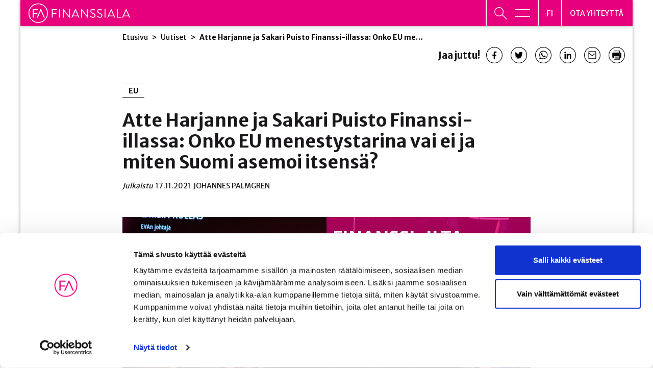

--- FILE ---
content_type: text/html; charset=UTF-8
request_url: https://www.finanssiala.fi/uutiset/atte-harjanne-ja-sakari-puisto-finanssi-illassa-onko-eu-menestystarina-vai-ei-ja-miten-suomi-asemoi-itsensa/
body_size: 46339
content:

<!doctype html>
<html lang="fi">
<head>
	<meta charset="utf-8">
	<meta http-equiv="x-ua-compatible" content="ie=edge">
	<meta name="viewport" content="width=device-width, initial-scale=1">
			<link rel="preload" as="script" href="https://consent.cookiebot.com/uc.js">
		
<script id='polyfills' data-polyfill='https://www.finanssiala.fi/wp-content/themes/finanssiala/dist/scripts/polyfills-155950e493b34d82a4f2.js'>(function(){var e=document.getElementById("polyfills").dataset.polyfill;var t=true;try{eval("async function() {}")}catch(e){t=false}if(t){return}var a=document.createElement("script");a.src=e;a.type="text/javascript";a.async=false;document.getElementsByTagName("script")[0].parentNode.appendChild(a)})();
</script>
<script>(()=> {const publicToken = "pWZDL6KOA";/* global publicToken */
const originalFetch = window.fetch;

/**
 * fetch() wrapper to convert legacy Valu Search multi-search2 requests to Findkit Search requests.
 * Just passes through all other requests.
 */
async function findkitPatchedFetch(originalUrl, options) {
    if (typeof originalUrl !== "string" || originalUrl.startsWith("/")) {
        return originalFetch.call(this, originalUrl, options);
    }

    let url;
    try {
        url = new URL(originalUrl);
    } catch {
        return originalFetch.call(this, originalUrl, options);
    }

    if (
        url.hostname !== "api.search.valu.pro" ||
        !url.pathname.endsWith("/multi-search2")
    ) {
        return originalFetch.call(this, originalUrl, options);
    }

    const searchQueryData = JSON.parse(url.searchParams.get("data"));

    for (const group of searchQueryData.groups) {
        if (group.size === undefined) {
            group.size = searchQueryData.size;
        }

        if (group.from === undefined) {
            group.from = searchQueryData.from;
        }
    }

    delete searchQueryData.size;
    delete searchQueryData.from;

    const res = await originalFetch(
        `https://search.findkit.com/c/${publicToken}/search?p=${publicToken}`,
        {
            method: "POST",
            headers: {
                "content-type": "text/plain",
            },
            mode: "cors",
            credentials: "omit",
            body: JSON.stringify(searchQueryData),
        },
    );

    const responseData = await res.json();

    return new Response(JSON.stringify(responseData.groups), {
        headers: {
            "content-type": "application/json",
        },
    });
}

findkitPatchedFetch.originalFetch = originalFetch;
window.fetch = findkitPatchedFetch;
})();</script>		<!-- cookiebot script start -->
		<script id="Cookiebot" src="https://consent.cookiebot.com/uc.js" data-culture="fi" data-cbid="780d76f6-4d2d-4a34-8c6e-3eab8650f3c7" data-blockingmode="auto" type="text/javascript"></script>
		<!-- cookiebot script end -->
		<title>Atte Harjanne ja Sakari Puisto Finanssi-illassa: Onko EU menestystarina vai ei ja miten Suomi asemoi itsensä? | Finanssiala</title>
		<style>img:is([sizes="auto" i], [sizes^="auto," i]) { contain-intrinsic-size: 3000px 1500px }</style>
	
<!-- The SEO Framework by Sybre Waaijer -->
<meta name="robots" content="max-snippet:-1,max-image-preview:standard,max-video-preview:-1" />
<link rel="canonical" href="https://www.finanssiala.fi/uutiset/atte-harjanne-ja-sakari-puisto-finanssi-illassa-onko-eu-menestystarina-vai-ei-ja-miten-suomi-asemoi-itsensa/" />
<meta name="description" content="Vihreiden eduskuntaryhmän puheenjohtaja, puolueen varapuheenjohtaja ja ilmastotutkija Atte Harjanne kohtasi Finanssi-illan väittelyssä perussuomalaisten kansanedustajan, filosofian tohtori Sakari Puiston. Keskustelun moderoi Elinkeinoelämän valtuuskunnan EVAn johtaja Emilia Kullas." />
<meta property="og:type" content="article" />
<meta property="og:locale" content="fi_FI" />
<meta property="og:site_name" content="Finanssiala" />
<meta property="og:title" content="Atte Harjanne ja Sakari Puisto Finanssi-illassa: Onko EU menestystarina vai ei ja miten Suomi asemoi itsensä?" />
<meta property="og:description" content="Vihreiden eduskuntaryhmän puheenjohtaja, puolueen varapuheenjohtaja ja ilmastotutkija Atte Harjanne kohtasi Finanssi-illan väittelyssä perussuomalaisten kansanedustajan, filosofian tohtori Sakari Puiston. Keskustelun moderoi Elinkeinoelämän valtuuskunnan EVAn johtaja Emilia Kullas." />
<meta property="og:url" content="https://www.finanssiala.fi/uutiset/atte-harjanne-ja-sakari-puisto-finanssi-illassa-onko-eu-menestystarina-vai-ei-ja-miten-suomi-asemoi-itsensa/" />
<meta property="og:image" content="https://www.finanssiala.fi/wp-content/uploads/2021/02/Puisto_Harjanne_Kullas_Finanssi-ilta.jpg" />
<meta property="og:image:width" content="1200" />
<meta property="og:image:height" content="630" />
<meta property="article:published_time" content="2021-11-17T07:53:41+00:00" />
<meta property="article:modified_time" content="2021-11-17T09:50:36+00:00" />
<meta name="twitter:card" content="summary_large_image" />
<meta name="twitter:title" content="Atte Harjanne ja Sakari Puisto Finanssi-illassa: Onko EU menestystarina vai ei ja miten Suomi asemoi itsensä?" />
<meta name="twitter:description" content="Vihreiden eduskuntaryhmän puheenjohtaja, puolueen varapuheenjohtaja ja ilmastotutkija Atte Harjanne kohtasi Finanssi-illan väittelyssä perussuomalaisten kansanedustajan, filosofian tohtori Sakari Puiston. Keskustelun moderoi Elinkeinoelämän valtuuskunnan EVAn johtaja Emilia Kullas." />
<meta name="twitter:image" content="https://www.finanssiala.fi/wp-content/uploads/2021/02/Puisto_Harjanne_Kullas_Finanssi-ilta.jpg" />
<script type="application/ld+json">{"@context":"https://schema.org","@graph":[{"@type":"WebSite","@id":"https://www.finanssiala.fi/#/schema/WebSite","url":"https://www.finanssiala.fi/","name":"Finanssiala","inLanguage":"fi","potentialAction":{"@type":"SearchAction","target":{"@type":"EntryPoint","urlTemplate":"https://www.finanssiala.fi/Haku/{search_term_string}/"},"query-input":"required name=search_term_string"},"publisher":{"@type":"Organization","@id":"https://www.finanssiala.fi/#/schema/Organization","name":"Finanssiala","url":"https://www.finanssiala.fi/"}},{"@type":"WebPage","@id":"https://www.finanssiala.fi/uutiset/atte-harjanne-ja-sakari-puisto-finanssi-illassa-onko-eu-menestystarina-vai-ei-ja-miten-suomi-asemoi-itsensa/","url":"https://www.finanssiala.fi/uutiset/atte-harjanne-ja-sakari-puisto-finanssi-illassa-onko-eu-menestystarina-vai-ei-ja-miten-suomi-asemoi-itsensa/","name":"Atte Harjanne ja Sakari Puisto Finanssi-illassa: Onko EU menestystarina vai ei ja miten Suomi asemoi itsensä? | Finanssiala","description":"Vihreiden eduskuntaryhmän puheenjohtaja, puolueen varapuheenjohtaja ja ilmastotutkija Atte Harjanne kohtasi Finanssi-illan väittelyssä perussuomalaisten kansanedustajan, filosofian tohtori Sakari Puiston. Keskustelun moderoi Elinkeinoelämän valtuuskunnan EVAn johtaja Emilia Kullas.","inLanguage":"fi","isPartOf":{"@id":"https://www.finanssiala.fi/#/schema/WebSite"},"breadcrumb":{"@type":"BreadcrumbList","@id":"https://www.finanssiala.fi/#/schema/BreadcrumbList","itemListElement":[{"@type":"ListItem","position":1,"item":"https://www.finanssiala.fi/","name":"Finanssiala"},{"@type":"ListItem","position":2,"item":"https://www.finanssiala.fi/uutiset/kategoria/eu/","name":"EU"},{"@type":"ListItem","position":3,"name":"Atte Harjanne ja Sakari Puisto Finanssi-illassa: Onko EU menestystarina vai ei ja miten Suomi asemoi itsensä?"}]},"potentialAction":{"@type":"ReadAction","target":"https://www.finanssiala.fi/uutiset/atte-harjanne-ja-sakari-puisto-finanssi-illassa-onko-eu-menestystarina-vai-ei-ja-miten-suomi-asemoi-itsensa/"},"datePublished":"2021-11-17T07:53:41+00:00","dateModified":"2021-11-17T09:50:36+00:00","author":{"@type":"Person","@id":"https://www.finanssiala.fi/#/schema/Person/a055f7e465f57e4a4942fbd7833d94b2","name":"JOHANNES PALMGREN"}}]}</script>
<!-- / The SEO Framework by Sybre Waaijer | 2.28ms meta | 0.06ms boot -->

<link rel='dns-prefetch' href='//cdn.search.valu.pro' />
<link rel='dns-prefetch' href='//fonts.googleapis.com' />
		<!-- This site uses the Google Analytics by MonsterInsights plugin v9.11.0 - Using Analytics tracking - https://www.monsterinsights.com/ -->
		<!-- Note: MonsterInsights is not currently configured on this site. The site owner needs to authenticate with Google Analytics in the MonsterInsights settings panel. -->
					<!-- No tracking code set -->
				<!-- / Google Analytics by MonsterInsights -->
		<link rel='stylesheet' id='wp-block-library-css' href='https://www.finanssiala.fi/wp-includes/css/dist/block-library/style.min.css?ver=41620ce1f5b4179382aa22fc6d106566' type='text/css' media='all' />
<style id='wp-block-library-inline-css' type='text/css'>

		.wp-block-pullquote {
			padding: 3em 0 !important;

			blockquote {
				margin: 0 0 1rem !important;
			}
		}

		.wp-block-quote {
			cite {
				display: inline;
			}
		}
</style>
<style id='findkit-search-blocks-view-inline-css' type='text/css'>
body:not(.wp-admin,.block-editor-iframe__body) .wp-block-findkit-search-group{display:none}.wp-block-findkit-search-modal figure{margin:0}.wp-block-findkit-search-embed{--findkit-search-input-size:56px;display:block;min-height:200px}input.wp-findkit-search-input{background-color:#f9f8f8;border:1px solid #000;border-radius:2rem;height:var(--findkit-search-input-size);padding-left:var(--findkit-search-input-size);padding-right:2rem;width:100%}.wp-findkit-input-wrap{position:relative}.wp-findkit-input-wrap:after{background-image:url([data-uri]);background-position:50%;background-repeat:no-repeat;bottom:0;content:"";display:block;pointer-events:none;position:absolute;top:0;width:var(--findkit-search-input-size)}

</style>
<style id='global-styles-inline-css' type='text/css'>
:root{--wp--preset--aspect-ratio--square: 1;--wp--preset--aspect-ratio--4-3: 4/3;--wp--preset--aspect-ratio--3-4: 3/4;--wp--preset--aspect-ratio--3-2: 3/2;--wp--preset--aspect-ratio--2-3: 2/3;--wp--preset--aspect-ratio--16-9: 16/9;--wp--preset--aspect-ratio--9-16: 9/16;--wp--preset--color--black: #000000;--wp--preset--color--cyan-bluish-gray: #abb8c3;--wp--preset--color--white: #ffffff;--wp--preset--color--pale-pink: #f78da7;--wp--preset--color--vivid-red: #cf2e2e;--wp--preset--color--luminous-vivid-orange: #ff6900;--wp--preset--color--luminous-vivid-amber: #fcb900;--wp--preset--color--light-green-cyan: #7bdcb5;--wp--preset--color--vivid-green-cyan: #00d084;--wp--preset--color--pale-cyan-blue: #8ed1fc;--wp--preset--color--vivid-cyan-blue: #0693e3;--wp--preset--color--vivid-purple: #9b51e0;--wp--preset--gradient--vivid-cyan-blue-to-vivid-purple: linear-gradient(135deg,rgba(6,147,227,1) 0%,rgb(155,81,224) 100%);--wp--preset--gradient--light-green-cyan-to-vivid-green-cyan: linear-gradient(135deg,rgb(122,220,180) 0%,rgb(0,208,130) 100%);--wp--preset--gradient--luminous-vivid-amber-to-luminous-vivid-orange: linear-gradient(135deg,rgba(252,185,0,1) 0%,rgba(255,105,0,1) 100%);--wp--preset--gradient--luminous-vivid-orange-to-vivid-red: linear-gradient(135deg,rgba(255,105,0,1) 0%,rgb(207,46,46) 100%);--wp--preset--gradient--very-light-gray-to-cyan-bluish-gray: linear-gradient(135deg,rgb(238,238,238) 0%,rgb(169,184,195) 100%);--wp--preset--gradient--cool-to-warm-spectrum: linear-gradient(135deg,rgb(74,234,220) 0%,rgb(151,120,209) 20%,rgb(207,42,186) 40%,rgb(238,44,130) 60%,rgb(251,105,98) 80%,rgb(254,248,76) 100%);--wp--preset--gradient--blush-light-purple: linear-gradient(135deg,rgb(255,206,236) 0%,rgb(152,150,240) 100%);--wp--preset--gradient--blush-bordeaux: linear-gradient(135deg,rgb(254,205,165) 0%,rgb(254,45,45) 50%,rgb(107,0,62) 100%);--wp--preset--gradient--luminous-dusk: linear-gradient(135deg,rgb(255,203,112) 0%,rgb(199,81,192) 50%,rgb(65,88,208) 100%);--wp--preset--gradient--pale-ocean: linear-gradient(135deg,rgb(255,245,203) 0%,rgb(182,227,212) 50%,rgb(51,167,181) 100%);--wp--preset--gradient--electric-grass: linear-gradient(135deg,rgb(202,248,128) 0%,rgb(113,206,126) 100%);--wp--preset--gradient--midnight: linear-gradient(135deg,rgb(2,3,129) 0%,rgb(40,116,252) 100%);--wp--preset--font-size--small: 13px;--wp--preset--font-size--medium: 20px;--wp--preset--font-size--large: 36px;--wp--preset--font-size--x-large: 42px;--wp--preset--spacing--20: 0.44rem;--wp--preset--spacing--30: 0.67rem;--wp--preset--spacing--40: 1rem;--wp--preset--spacing--50: 1.5rem;--wp--preset--spacing--60: 2.25rem;--wp--preset--spacing--70: 3.38rem;--wp--preset--spacing--80: 5.06rem;--wp--preset--shadow--natural: 6px 6px 9px rgba(0, 0, 0, 0.2);--wp--preset--shadow--deep: 12px 12px 50px rgba(0, 0, 0, 0.4);--wp--preset--shadow--sharp: 6px 6px 0px rgba(0, 0, 0, 0.2);--wp--preset--shadow--outlined: 6px 6px 0px -3px rgba(255, 255, 255, 1), 6px 6px rgba(0, 0, 0, 1);--wp--preset--shadow--crisp: 6px 6px 0px rgba(0, 0, 0, 1);}:where(.is-layout-flex){gap: 0.5em;}:where(.is-layout-grid){gap: 0.5em;}body .is-layout-flex{display: flex;}.is-layout-flex{flex-wrap: wrap;align-items: center;}.is-layout-flex > :is(*, div){margin: 0;}body .is-layout-grid{display: grid;}.is-layout-grid > :is(*, div){margin: 0;}:where(.wp-block-columns.is-layout-flex){gap: 2em;}:where(.wp-block-columns.is-layout-grid){gap: 2em;}:where(.wp-block-post-template.is-layout-flex){gap: 1.25em;}:where(.wp-block-post-template.is-layout-grid){gap: 1.25em;}.has-black-color{color: var(--wp--preset--color--black) !important;}.has-cyan-bluish-gray-color{color: var(--wp--preset--color--cyan-bluish-gray) !important;}.has-white-color{color: var(--wp--preset--color--white) !important;}.has-pale-pink-color{color: var(--wp--preset--color--pale-pink) !important;}.has-vivid-red-color{color: var(--wp--preset--color--vivid-red) !important;}.has-luminous-vivid-orange-color{color: var(--wp--preset--color--luminous-vivid-orange) !important;}.has-luminous-vivid-amber-color{color: var(--wp--preset--color--luminous-vivid-amber) !important;}.has-light-green-cyan-color{color: var(--wp--preset--color--light-green-cyan) !important;}.has-vivid-green-cyan-color{color: var(--wp--preset--color--vivid-green-cyan) !important;}.has-pale-cyan-blue-color{color: var(--wp--preset--color--pale-cyan-blue) !important;}.has-vivid-cyan-blue-color{color: var(--wp--preset--color--vivid-cyan-blue) !important;}.has-vivid-purple-color{color: var(--wp--preset--color--vivid-purple) !important;}.has-black-background-color{background-color: var(--wp--preset--color--black) !important;}.has-cyan-bluish-gray-background-color{background-color: var(--wp--preset--color--cyan-bluish-gray) !important;}.has-white-background-color{background-color: var(--wp--preset--color--white) !important;}.has-pale-pink-background-color{background-color: var(--wp--preset--color--pale-pink) !important;}.has-vivid-red-background-color{background-color: var(--wp--preset--color--vivid-red) !important;}.has-luminous-vivid-orange-background-color{background-color: var(--wp--preset--color--luminous-vivid-orange) !important;}.has-luminous-vivid-amber-background-color{background-color: var(--wp--preset--color--luminous-vivid-amber) !important;}.has-light-green-cyan-background-color{background-color: var(--wp--preset--color--light-green-cyan) !important;}.has-vivid-green-cyan-background-color{background-color: var(--wp--preset--color--vivid-green-cyan) !important;}.has-pale-cyan-blue-background-color{background-color: var(--wp--preset--color--pale-cyan-blue) !important;}.has-vivid-cyan-blue-background-color{background-color: var(--wp--preset--color--vivid-cyan-blue) !important;}.has-vivid-purple-background-color{background-color: var(--wp--preset--color--vivid-purple) !important;}.has-black-border-color{border-color: var(--wp--preset--color--black) !important;}.has-cyan-bluish-gray-border-color{border-color: var(--wp--preset--color--cyan-bluish-gray) !important;}.has-white-border-color{border-color: var(--wp--preset--color--white) !important;}.has-pale-pink-border-color{border-color: var(--wp--preset--color--pale-pink) !important;}.has-vivid-red-border-color{border-color: var(--wp--preset--color--vivid-red) !important;}.has-luminous-vivid-orange-border-color{border-color: var(--wp--preset--color--luminous-vivid-orange) !important;}.has-luminous-vivid-amber-border-color{border-color: var(--wp--preset--color--luminous-vivid-amber) !important;}.has-light-green-cyan-border-color{border-color: var(--wp--preset--color--light-green-cyan) !important;}.has-vivid-green-cyan-border-color{border-color: var(--wp--preset--color--vivid-green-cyan) !important;}.has-pale-cyan-blue-border-color{border-color: var(--wp--preset--color--pale-cyan-blue) !important;}.has-vivid-cyan-blue-border-color{border-color: var(--wp--preset--color--vivid-cyan-blue) !important;}.has-vivid-purple-border-color{border-color: var(--wp--preset--color--vivid-purple) !important;}.has-vivid-cyan-blue-to-vivid-purple-gradient-background{background: var(--wp--preset--gradient--vivid-cyan-blue-to-vivid-purple) !important;}.has-light-green-cyan-to-vivid-green-cyan-gradient-background{background: var(--wp--preset--gradient--light-green-cyan-to-vivid-green-cyan) !important;}.has-luminous-vivid-amber-to-luminous-vivid-orange-gradient-background{background: var(--wp--preset--gradient--luminous-vivid-amber-to-luminous-vivid-orange) !important;}.has-luminous-vivid-orange-to-vivid-red-gradient-background{background: var(--wp--preset--gradient--luminous-vivid-orange-to-vivid-red) !important;}.has-very-light-gray-to-cyan-bluish-gray-gradient-background{background: var(--wp--preset--gradient--very-light-gray-to-cyan-bluish-gray) !important;}.has-cool-to-warm-spectrum-gradient-background{background: var(--wp--preset--gradient--cool-to-warm-spectrum) !important;}.has-blush-light-purple-gradient-background{background: var(--wp--preset--gradient--blush-light-purple) !important;}.has-blush-bordeaux-gradient-background{background: var(--wp--preset--gradient--blush-bordeaux) !important;}.has-luminous-dusk-gradient-background{background: var(--wp--preset--gradient--luminous-dusk) !important;}.has-pale-ocean-gradient-background{background: var(--wp--preset--gradient--pale-ocean) !important;}.has-electric-grass-gradient-background{background: var(--wp--preset--gradient--electric-grass) !important;}.has-midnight-gradient-background{background: var(--wp--preset--gradient--midnight) !important;}.has-small-font-size{font-size: var(--wp--preset--font-size--small) !important;}.has-medium-font-size{font-size: var(--wp--preset--font-size--medium) !important;}.has-large-font-size{font-size: var(--wp--preset--font-size--large) !important;}.has-x-large-font-size{font-size: var(--wp--preset--font-size--x-large) !important;}
:where(.wp-block-post-template.is-layout-flex){gap: 1.25em;}:where(.wp-block-post-template.is-layout-grid){gap: 1.25em;}
:where(.wp-block-columns.is-layout-flex){gap: 2em;}:where(.wp-block-columns.is-layout-grid){gap: 2em;}
:root :where(.wp-block-pullquote){font-size: 1.5em;line-height: 1.6;}
</style>
<link rel='stylesheet' id='styles/main-css' href='https://www.finanssiala.fi/wp-content/themes/finanssiala/dist/styles/main.css?ver=83e1738646ebc8ad216100011a93bb67' type='text/css' media='all' />
<link rel='stylesheet' id='sakke/googlefonts-css' href='https://fonts.googleapis.com/css2?family=Merriweather+Sans:wght@300;400;500;700;800&#038;family=Merriweather:wght@400;700&#038;family=Roboto:wght@400;700&#038;family=Sen:wght@400;700&#038;family=Open+Sans:ital,wght@0,300;1,300&#038;display=swap' type='text/css' media='all' />
<script type='text/javascript' data-cookieconsent='ignore' src="https://www.finanssiala.fi/wp-includes/js/jquery/jquery.min.js?ver=c07717684ca74dae63befc074b1101b4" id="jquery-core-js"></script>
<script type='text/javascript' data-cookieconsent='ignore' src="https://www.finanssiala.fi/wp-includes/js/jquery/jquery-migrate.min.js?ver=ea1b7e4f8108cca6bb09f58752045e9c" id="jquery-migrate-js"></script>
<link rel="alternate" title="oEmbed (JSON)" type="application/json+oembed" href="https://www.finanssiala.fi/wp-json/oembed/1.0/embed?url=https%3A%2F%2Fwww.finanssiala.fi%2Fuutiset%2Fatte-harjanne-ja-sakari-puisto-finanssi-illassa-onko-eu-menestystarina-vai-ei-ja-miten-suomi-asemoi-itsensa%2F&#038;lang=fi" />
<link rel="alternate" title="oEmbed (XML)" type="text/xml+oembed" href="https://www.finanssiala.fi/wp-json/oembed/1.0/embed?url=https%3A%2F%2Fwww.finanssiala.fi%2Fuutiset%2Fatte-harjanne-ja-sakari-puisto-finanssi-illassa-onko-eu-menestystarina-vai-ei-ja-miten-suomi-asemoi-itsensa%2F&#038;format=xml&#038;lang=fi" />
		<!-- Matomo -->
		<script type="text/plain" data-cookieconsent="statistics">
						var _paq = window._paq = window._paq || [];
						_paq.push(['FormAnalytics::disableFormAnalytics']);
			
			_paq.push(['setDocumentTitle', document.title]);
			
			/* tracker methods like "setCustomDimension" should be called before "trackPageView" */
						_paq.push(['trackPageView']);
			
			_paq.push(['enableLinkTracking']);
						(function () {
				var u = "https://finanssiala.matomo.cloud/";
				_paq.push(['setTrackerUrl', u + 'matomo.php']);
				_paq.push(['setSiteId', '1']);
				var d = document, g = d.createElement('script'), s = d.getElementsByTagName('script')[0];
				g.async = true;
				g.src = 'https://cdn.matomo.cloud/finanssiala.matomo.cloud/matomo.js';
				s.parentNode.insertBefore(g, s);
			})();
		</script>
		<!-- End Matomo Code -->
		<script type='application/json' class='wordpress escaped' id='findkit'>{&quot;showInSearch&quot;:true,&quot;title&quot;:&quot;Atte Harjanne ja Sakari Puisto Finanssi-illassa: Onko EU menestystarina vai ei ja miten Suomi asemoi itsens\u00e4?&quot;,&quot;created&quot;:&quot;2021-11-17T09:53:41+02:00&quot;,&quot;modified&quot;:&quot;2021-11-17T11:50:36+02:00&quot;,&quot;customFields&quot;:{&quot;wpPostId&quot;:{&quot;type&quot;:&quot;number&quot;,&quot;value&quot;:24448}},&quot;language&quot;:&quot;fi&quot;,&quot;tags&quot;:[&quot;wordpress&quot;,&quot;domain\/www.finanssiala.fi\/wordpress&quot;,&quot;wp_blog_name\/finanssiala&quot;,&quot;domain\/www.finanssiala.fi\/wp_blog_name\/finanssiala&quot;,&quot;public&quot;,&quot;wp_post_type\/post&quot;,&quot;domain\/www.finanssiala.fi\/wp_post_type\/post&quot;,&quot;domain\/www.finanssiala.fi\/wp_taxonomy\/category\/eu&quot;,&quot;wp_taxonomy\/category\/eu&quot;]}</script>		<style>
			#wp-admin-bar-findkit-adminbar a::before {
				content: "\f179";
				top: 2px;
			}
		</style>
		<link rel="apple-touch-icon" sizes="180x180" href="https://www.finanssiala.fi/wp-content/themes/finanssiala/assets/favicons/apple-touch-icon.png">
<link rel="icon" type="image/png" sizes="32x32" href="https://www.finanssiala.fi/wp-content/themes/finanssiala/assets/favicons/favicon-32x32.png">
<link rel="icon" type="image/png" sizes="16x16" href="https://www.finanssiala.fi/wp-content/themes/finanssiala/assets/favicons/favicon-16x16.png">
<link rel="manifest" href="https://www.finanssiala.fi/wp-content/themes/finanssiala/assets/favicons/site.webmanifest">
<link rel="mask-icon" href="https://www.finanssiala.fi/wp-content/themes/finanssiala/assets/favicons/safari-pinned-tab.svg" color="#e6007e">
<link rel="shortcut icon" href="https://www.finanssiala.fi/wp-content/themes/finanssiala/assets/favicons/favicon.ico">
<meta name="msapplication-TileColor" content="#e6007e">
<meta name="msapplication-config" content="https://www.finanssiala.fi/wp-content/themes/finanssiala/assets/favicons/browserconfig.xml">
<meta name="theme-color" content="#ffffff"></head>
<body class="wp-singular post-template-default single single-post postid-24448 single-format-standard wp-theme-finanssiala site-fi main-site">


<!--[if IE]>
<div class="alert alert-warning">
	You are using an &lt;strong&gt;outdated&lt;/strong&gt; browser. Please &lt;a href=&quot;http://browsehappy.com/&quot;&gt;upgrade your browser&lt;/a&gt; to improve your experience.</div>
<![endif]-->
<header id="header" class="header  nav-menu-wrap no-print" role="banner">
    <div class="header-main-area">
        <div class="container-fluid shadow-box">
            <div class="row">
                <div class="header__col">
                    <div class="header__col--logo pink">
                        <a class="header-skip-link" href="#content"
                           tabindex="1">Siirry sisältöön</a>
                        <div class="header-site-branding">
                            <a href="https://www.finanssiala.fi/" rel="home">
                                <span class="screen-reader-text">Finanssiala</span>
																											<svg xmlns="http://www.w3.org/2000/svg" viewBox="0 0 187 36"><path fill="#fff" d="M43.434 25.994c0 .222.178.42.422.42h.866a.436.436 0 00.422-.42v-6.061h6.37a.436.436 0 00.423-.421v-.644c0-.222-.2-.422-.422-.422h-6.371v-6.083h7.459c.244 0 .422-.2.422-.422v-.643a.422.422 0 00-.422-.422h-8.747c-.244 0-.422.2-.422.422zm13.372 0c0 .222.199.42.42.42h.89a.436.436 0 00.42-.42V11.298c0-.222-.2-.422-.42-.422h-.89c-.221 0-.42.2-.42.422zm7 0c0 .222.199.42.422.42h.776a.421.421 0 00.422-.42V13.917h.023l10.189 12.72h.399c.223 0 .423-.177.423-.4v-14.94c0-.221-.2-.421-.423-.421h-.776c-.244 0-.422.2-.422.422V23.13h-.044L64.783 10.654h-.555c-.223 0-.422.177-.422.4zm33.38 0c0 .222.2.42.421.42h.778a.421.421 0 00.421-.42V13.917h.024l10.188 12.72h.4c.222 0 .421-.177.421-.4v-14.94a.436.436 0 00-.422-.421h-.776c-.245 0-.422.2-.422.422V23.13h-.044L98.162 10.654h-.555c-.223 0-.422.177-.422.4zm17.056-1.154c.29.265 2.065 1.797 4.685 1.797 2.597 0 4.794-1.687 4.794-3.996 0-2.575-1.93-3.707-4.927-4.928-1.865-.777-2.997-1.643-2.997-3.13 0-.933.71-2.442 3.063-2.442 1.354 0 2.753.932 2.908 1.021.356.2.578.111.777-.2.09-.133.177-.289.266-.422.267-.422 0-.688-.132-.755 0 0-1.622-1.132-3.796-1.132-3.53 0-4.729 2.442-4.729 3.952 0 2.531 1.465 3.53 3.907 4.595 2.553 1.066 3.885 1.976 3.885 3.508 0 1.31-1.177 2.442-2.975 2.442-1.976 0-3.596-1.555-3.75-1.687-.313-.267-.557-.089-.779.2-.11.133-.22.288-.333.421-.266.422-.044.6.133.755zm12.572 0c.29.265 2.066 1.797 4.686 1.797 2.596 0 4.793-1.687 4.793-3.996 0-2.575-1.93-3.707-4.927-4.928-1.865-.777-2.997-1.643-2.997-3.13 0-.933.71-2.442 3.064-2.442 1.354 0 2.753.932 2.908 1.021.355.2.577.111.776-.2.09-.133.177-.289.266-.422.267-.422 0-.688-.132-.755 0 0-1.622-1.132-3.796-1.132-3.53 0-4.73 2.442-4.73 3.952 0 2.531 1.466 3.53 3.907 4.595 2.554 1.066 3.885 1.976 3.885 3.508 0 1.31-1.176 2.442-2.974 2.442-1.976 0-3.596-1.555-3.752-1.687-.31-.267-.555-.089-.777.2-.11.133-.22.288-.333.421-.266.422-.044.6.133.755zm13.439 1.154c0 .222.2.42.422.42h.888a.436.436 0 00.42-.42V11.298c0-.222-.2-.422-.42-.422h-.888c-.222 0-.422.2-.422.422zm22.457 0c0 .222.179.42.423.42h7.682a.42.42 0 00.42-.42v-.644a.42.42 0 00-.42-.421h-6.394V11.298c0-.222-.2-.422-.422-.422h-.866c-.244 0-.422.2-.422.422zM82.834 22.59l3.888-8.74h.178c.657 1.461 2.52 5.65 3.893 8.74zm4.488-11.692c-.067-.134-.178-.245-.377-.245h-.223c-.2 0-.31.111-.377.245l-6.749 14.94c-.133.29.044.577.377.577h.89a.408.408 0 00.376-.244l.932-2.094h9.283l.93 2.094a.408.408 0 00.376.244h.89c.332 0 .51-.288.376-.577zM148.45 22.59l3.889-8.74h.178c.657 1.461 2.52 5.65 3.893 8.74zm4.489-11.692c-.067-.134-.178-.245-.377-.245h-.223c-.2 0-.31.111-.377.245l-6.75 14.94c-.132.29.045.577.378.577h.889a.408.408 0 00.377-.244l.932-2.094h9.22c.022 0 .038-.007.059-.008l.933 2.102a.408.408 0 00.378.244h.888c.333 0 .51-.288.377-.577zm22.847 11.692l3.889-8.74h.178c.657 1.461 2.52 5.65 3.893 8.74zm4.488-11.692c-.067-.134-.178-.245-.377-.245h-.223c-.199 0-.31.111-.377.245l-6.749 14.94c-.133.29.045.577.378.577h.888c.2 0 .333-.133.377-.244l.933-2.094h8.743a.86.86 0 00.48-.132l.988 2.226a.41.41 0 00.378.244h.888c.333 0 .511-.288.377-.577zM.731 18.234C.731 8.398 8.733.396 18.57.396s17.838 8.002 17.838 17.838-8.002 17.838-17.838 17.838S.731 28.07.731 18.234zm1.454 0c0 9.034 7.35 16.384 16.384 16.384s16.384-7.35 16.384-16.384S27.603 1.85 18.57 1.85 2.185 9.2 2.185 18.234z"/><path fill="#fff" d="M30.082 26.43h-.875a.5.5 0 01-.465-.305c-.042-.092-4.272-9.623-5.375-12.078h-.045L17.944 26.13a.495.495 0 01-.463.3h-.876a.51.51 0 01-.442-.224.497.497 0 01-.02-.487l6.65-14.723a.498.498 0 01.464-.3h.219c.142 0 .338.051.461.296l6.609 14.728a.5.5 0 01-.021.486.51.51 0 01-.443.224zm-20.232 0h-.854a.516.516 0 01-.515-.517V11.43c0-.284.23-.516.515-.516h8.62c.285 0 .516.232.516.516v.635a.516.516 0 01-.515.516h-7.25v5.793h6.177a.53.53 0 01.517.516v.635a.53.53 0 01-.517.516h-6.177v5.872a.53.53 0 01-.517.516z"/></svg>																																	
								                            </a>
                        </div>
                    </div>
                    <div class="header__col--lang-menu-contact header-navigation-area">
                        <button class="header-primary-nav-toggle hamburger hamburger--squeeze pink"
                                data-header-toggle="primary-nav" aria-expanded="false" type="button"
                                aria-label="Avaa päävalikko"
                                data-aria-label-close="Sulje päävalikko">
							<span
                                    class="header-search-toggle__icon header-search-toggle__icon--open"><svg xmlns="http://www.w3.org/2000/svg" viewBox="0 0 26 25"><path fill="none" stroke="#fff" stroke-miterlimit="20" stroke-width="1.42" d="M18.212 9.348c0 4.792-3.896 8.676-8.701 8.676C4.706 18.024.81 14.14.81 9.348S4.706.67 9.51.67c4.806 0 8.702 3.885 8.702 8.677z"/><path fill="#de06f0" d="M15.813 15.197l9.486 9.46"/><path fill="none" stroke="#fff" stroke-miterlimit="20" stroke-width="1.6" d="M15.813 15.197l9.486 9.46"/></svg></span>
                            <span class="hamburger-box">
								<span class="hamburger-inner"></span>
							</span>
                        </button>
                        <div class="header-language-switcher pink">
                            <button class="lang-current" aria-expanded="false"
                                    aria-label="Avaa kielivalikko"
                                    data-aria-label-close="Sulje kielivalikko">
                                <span class="lang-current__text">fi</span>
								<svg xmlns="http://www.w3.org/2000/svg" fill="#FFF" fill-rule="evenodd" viewBox="0 0 10 6"><path d="M9.406 0L10 .656 5 6 0 .656.594 0 5 4.688z"/></svg></button>
                            <nav class="lang-nav" data-header-toggle="language-menu"
                                 aria-label="Kielivalikko">
                                <ul class="lang-menu">
										<li class="lang-item lang-item-2 lang-item-fi current-lang lang-item-first"><a lang="fi" hreflang="fi" href="https://www.finanssiala.fi/uutiset/atte-harjanne-ja-sakari-puisto-finanssi-illassa-onko-eu-menestystarina-vai-ei-ja-miten-suomi-asemoi-itsensa/" aria-current="true">fi</a></li>
	<li class="lang-item lang-item-37 lang-item-en no-translation"><a lang="en-US" hreflang="en-US" href="https://www.finanssiala.fi/en/">en</a></li>
                                </ul>
                            </nav>
                        </div>
                        <div class="header-primary-nav-wrapper pink">
							                                <div class="header-primary-nav-container">
                                    <nav id="header-primary-nav" class="header-primary-nav"
                                         aria-label="Avaa päävalikko">
										<ul class="header-primary-nav-lvl-1"><li class="header-primary-nav-lvl-1__item "><a class="header-primary-nav-lvl-1__link"  href="https://www.finanssiala.fi/yhteystiedot/">Ota yhteyttä</a></li>
</ul>                                    </nav>
                                </div>
							                        </div>
                    </div>
                </div>
                <nav class="nav-menu-wrap__nav-menu"
                     aria-label="Päävalikko">
                    <div class="container-fluid-main-row shadow-box">
                        <div class="mobile-primary-navigation d-flex d-sm-none">
							<ul class="header-primary-nav-lvl-1"><li class="header-primary-nav-lvl-1__item "><a class="header-primary-nav-lvl-1__link"  href="https://www.finanssiala.fi/yhteystiedot/">Ota yhteyttä</a></li>
</ul>                        </div>
                        <div id="top-page" class="full footer header-element padding-right-left">
															<div class="container-fluid footer-top-line line-bottom">
			<a href="https://www.finanssiala.fi/uutiskirje/" class="news-leitter">
							<svg version="1.1" xmlns="http://www.w3.org/2000/svg" x="0" y="0" viewBox="0 0 115 115" xml:space="preserve"><circle cx="54.93" cy="55.15" r="54.78" opacity=".68" fill="transparent"/><circle cx="54.93" cy="55.15" r="54.78" fill="#fff"/><path d="M38.56 30.7H37.4v-.94l.28-.08c.24-.07.42-.13.54-.18a.877.877 0 00.51-.55c.08-.21.19-.59.35-1.13l.17-.59h1.04v2.16h2.53v1.31h-2.53v4.46c0 .59.02 1 .07 1.25.05.24.13.4.26.47.13.07.35.11.66.11.23 0 .5-.04.82-.11.32-.07.56-.14.71-.22l.3.98c-.26.19-.63.36-1.11.51-.48.15-.94.22-1.37.22-.66 0-1.16-.16-1.53-.48-.36-.32-.54-.91-.54-1.76V30.7zm6.27-4.61c.12-.19.28-.34.48-.45.2-.11.4-.16.61-.16.36 0 .63.1.82.3s.29.45.29.76c0 .23-.06.44-.18.63s-.28.34-.47.44c-.19.11-.4.16-.62.16a1.12 1.12 0 01-.96-.5c-.1-.16-.15-.35-.15-.56 0-.23.06-.44.18-.62zm1.88 3.3v8.97h-1.73v-8.97h1.73zm4.8-4.02v12.99h-1.73V25.37h1.73zm7.71 4.24c.46.15.82.43 1.08.84.26.41.39.98.39 1.71v6.21h-.71c-.24 0-.41-.02-.54-.05a.442.442 0 01-.28-.22c-.07-.11-.1-.3-.1-.55v-.06c-.26.24-.62.45-1.08.62-.46.17-.94.26-1.44.26-.53 0-1-.1-1.42-.31-.42-.2-.74-.5-.98-.88-.23-.38-.35-.83-.35-1.34 0-.57.15-1.06.46-1.47.31-.41.74-.73 1.29-.96.49-.19 1.04-.34 1.66-.44.62-.1 1.2-.15 1.76-.15v-.81c0-.38-.07-.66-.2-.85-.13-.19-.33-.32-.6-.38-.27-.07-.64-.1-1.11-.1-.25 0-.54.03-.87.09-.33.06-.63.14-.92.23-.29.09-.5.18-.63.27l-.43-1.08c.14-.08.38-.19.74-.32s.77-.25 1.23-.35c.46-.1.9-.15 1.33-.15.68.01 1.26.09 1.72.24zm-1.39 7.36c.27-.07.51-.16.72-.26.21-.1.34-.19.41-.26v-2.51c-.38 0-.81.04-1.29.11s-.87.18-1.16.32c-.32.15-.57.33-.74.53-.17.21-.26.47-.26.79 0 .92.52 1.39 1.55 1.39.24 0 .5-.04.77-.11zm10.3-7.36c.46.15.82.43 1.08.84.26.41.39.98.39 1.71v6.21h-.71c-.24 0-.41-.02-.54-.05a.442.442 0 01-.28-.22c-.07-.11-.1-.3-.1-.55v-.06c-.26.24-.62.45-1.08.62-.46.17-.94.26-1.44.26-.53 0-1-.1-1.42-.31-.42-.2-.74-.5-.98-.88-.23-.38-.35-.83-.35-1.34 0-.57.15-1.06.46-1.47.31-.41.74-.73 1.29-.96.49-.19 1.04-.34 1.66-.44s1.2-.15 1.76-.15v-.81c0-.38-.07-.66-.2-.85-.13-.19-.33-.32-.6-.38-.27-.07-.64-.1-1.11-.1-.25 0-.54.03-.87.09-.33.06-.63.14-.92.23-.29.09-.5.18-.63.27l-.43-1.08c.14-.08.38-.19.74-.32s.77-.25 1.23-.35c.46-.1.9-.15 1.33-.15.68.01 1.25.09 1.72.24zm-1.4 7.36c.27-.07.51-.16.72-.26.21-.1.34-.19.41-.26v-2.51c-.38 0-.81.04-1.29.11s-.87.18-1.16.32c-.32.15-.57.33-.74.53-.17.21-.26.47-.26.79 0 .92.52 1.39 1.55 1.39.24 0 .5-.04.77-.11z" fill="#030304"/><path d="M105.63 28.63c-4.17-6.5-9.45-11.79-15.41-15.81 3.76 3.31 7.17 7.16 10.03 11.62 16.45 25.61 9.55 60.04-15.41 76.91-18.63 12.59-42.04 11.83-59.56 0 17.86 15.69 44.32 18.13 64.93 4.19 24.96-16.87 31.86-51.31 15.42-76.91z" fill="#1e1e1c" opacity=".8"/><path d="M54.39 104.52c-27.37 0-49.64-22.27-49.64-49.64 0-26.64 23.71-49.64 49.64-49.64 27.37 0 49.64 22.27 49.64 49.64s-22.27 49.64-49.64 49.64zm0-97.22C28.16 7.3 6.81 28.65 6.81 54.88s21.34 47.57 47.58 47.57 47.58-21.34 47.58-47.57S80.62 7.3 54.39 7.3z"/><path d="M26.9 47.59c.16-.05.41-.1.76-.14.34-.05.7-.07 1.07-.07.35 0 .67.02.95.07.28.05.52.14.71.29s.34.34.44.59c.1.25.16.57.16.97v5.16c0 .66.16 1.12.48 1.4.32.28.78.42 1.39.42.37 0 .67-.03.9-.1.23-.06.41-.13.54-.19v-8.4c.16-.05.41-.1.76-.14.34-.05.7-.07 1.07-.07.35 0 .67.02.95.07.28.05.52.14.71.29s.34.34.44.59c.1.25.16.57.16.97v7.3c0 .8-.34 1.4-1.01 1.8-.56.35-1.23.62-2 .8-.78.18-1.62.28-2.53.28-.86 0-1.66-.1-2.39-.29-.73-.19-1.36-.49-1.88-.89-.53-.4-.94-.92-1.22-1.55-.29-.63-.43-1.4-.43-2.29v-6.87zm13.97 0c.16-.05.41-.1.76-.14.34-.05.7-.07 1.07-.07.35 0 .67.02.95.07.28.05.52.14.71.29s.34.34.44.59c.1.25.16.57.16.97v5.16c0 .66.16 1.12.48 1.4.32.28.78.42 1.39.42.37 0 .67-.03.9-.1.23-.06.41-.13.54-.19v-8.4c.16-.05.41-.1.76-.14.34-.05.7-.07 1.07-.07.35 0 .67.02.95.07.28.05.52.14.71.29s.34.34.44.59c.1.25.16.57.16.97v7.3c0 .8-.34 1.4-1.01 1.8-.56.35-1.23.62-2 .8-.78.18-1.62.28-2.53.28-.86 0-1.66-.1-2.39-.29-.73-.19-1.36-.49-1.88-.89-.53-.4-.94-.92-1.22-1.55-.29-.63-.43-1.4-.43-2.29v-6.87zm18.05 7.49c0 .42.13.71.4.89s.64.26 1.12.26c.24 0 .49-.02.74-.06.26-.04.48-.09.67-.16.14.18.27.37.37.59.1.22.16.48.16.78 0 .61-.23 1.1-.68 1.49-.46.38-1.26.58-2.41.58-1.41 0-2.49-.32-3.25-.96-.76-.64-1.14-1.68-1.14-3.12V45.1c.18-.05.43-.1.76-.16s.68-.08 1.04-.08c.7 0 1.25.12 1.64.37.39.25.59.77.59 1.57v1.54h3.14c.1.18.19.4.28.66.09.26.13.56.13.88 0 .56-.12.96-.37 1.21s-.58.37-1 .37h-2.18v3.62zm5.42-10.9c0-.61.2-1.12.61-1.54s.95-.62 1.62-.62 1.21.21 1.62.62.61.93.61 1.54-.2 1.12-.61 1.54c-.41.42-.95.62-1.62.62s-1.21-.21-1.62-.62c-.41-.42-.61-.93-.61-1.54zm4.27 14.88c-.18.03-.44.08-.78.13-.34.06-.69.08-1.04.08s-.67-.02-.95-.07c-.28-.05-.52-.14-.71-.29-.19-.14-.34-.34-.44-.59-.1-.25-.16-.57-.16-.97v-9.77c.18-.03.44-.08.78-.13.34-.06.69-.08 1.04-.08.35 0 .67.02.95.07.28.05.52.14.71.29.19.14.34.34.44.59.1.25.16.57.16.97v9.77zm12.43-3.45c0 1.22-.46 2.17-1.37 2.86-.91.69-2.26 1.03-4.03 1.03-.67 0-1.3-.05-1.87-.14s-1.07-.24-1.48-.44c-.41-.2-.73-.45-.96-.76-.23-.3-.35-.66-.35-1.08 0-.38.08-.71.24-.97.16-.26.35-.48.58-.66.46.26 1 .48 1.6.68s1.29.3 2.08.3c.5 0 .88-.07 1.14-.22.26-.14.4-.34.4-.58 0-.22-.1-.4-.29-.53-.19-.13-.51-.23-.96-.31l-.72-.14c-1.39-.27-2.43-.7-3.11-1.28-.68-.58-1.02-1.42-1.02-2.51 0-.59.13-1.13.38-1.61.25-.48.62-.88 1.08-1.2.46-.32 1.02-.57 1.67-.74.65-.18 1.36-.26 2.15-.26.59 0 1.15.04 1.67.13s.97.22 1.36.4c.38.18.69.4.91.68.22.28.34.61.34 1 0 .37-.07.68-.2.95-.14.26-.31.48-.52.66-.13-.08-.32-.16-.58-.25s-.54-.17-.84-.24c-.3-.07-.61-.13-.92-.18-.31-.05-.6-.07-.85-.07-.53 0-.94.06-1.22.18s-.43.31-.43.56c0 .18.08.32.24.43.16.11.46.22.91.31l.74.17c1.54.35 2.63.84 3.28 1.45.63.61.95 1.4.95 2.38zm1.9-.99c-.11-.18-.22-.41-.31-.7s-.14-.59-.14-.91c0-.59.14-1.02.41-1.28.27-.26.62-.4 1.06-.4h5.14c.1.18.2.41.3.7.1.29.16.59.16.91 0 .59-.14 1.02-.41 1.28-.27.26-.62.4-1.06.4h-5.15zM38.3 74.98c-.08.75-.3 1.33-.66 1.73-.36.4-.88.6-1.57.6-.51 0-.97-.12-1.37-.37s-.83-.67-1.3-1.26l-2.38-2.98v4.37c-.18.03-.44.08-.78.13-.34.06-.69.08-1.04.08s-.67-.02-.95-.07c-.28-.05-.52-.14-.71-.29-.19-.14-.34-.34-.44-.59-.1-.25-.16-.57-.16-.97v-13.9c.18-.05.44-.1.78-.16s.69-.08 1.04-.08c.35 0 .67.02.95.07s.52.14.71.29c.19.14.34.34.44.59.1.25.16.57.16.97v6.34l4.13-4.22c.83 0 1.5.18 2 .55.5.37.76.83.76 1.39 0 .24-.04.46-.12.66-.08.2-.2.4-.37.61s-.38.43-.65.66-.57.5-.92.8l-1.39 1.2 3.84 3.85zm1.82-12.8c0-.61.2-1.12.61-1.54.41-.42.95-.62 1.62-.62.67 0 1.21.21 1.62.62.41.42.61.93.61 1.54s-.2 1.12-.61 1.54c-.41.42-.95.62-1.62.62-.67 0-1.21-.21-1.62-.62-.4-.42-.61-.93-.61-1.54zm4.28 14.88c-.18.03-.44.08-.78.13-.34.06-.69.08-1.04.08-.35 0-.67-.02-.95-.07-.28-.05-.52-.14-.71-.29-.19-.14-.34-.34-.44-.59-.1-.25-.16-.57-.16-.97v-9.77c.18-.03.44-.08.78-.13.34-.06.69-.08 1.04-.08.35 0 .67.02.95.07.28.05.52.14.71.29.19.14.34.34.44.59.1.25.16.57.16.97v9.77zm6.67 0c-.16.05-.41.1-.76.14-.34.05-.7.07-1.07.07-.35 0-.67-.02-.95-.07-.28-.05-.52-.14-.71-.29-.19-.14-.34-.34-.44-.59s-.16-.57-.16-.97v-7.2c0-.37.07-.68.2-.95.14-.26.33-.5.59-.71.26-.21.57-.4.95-.56s.78-.32 1.21-.44c.43-.13.88-.23 1.34-.3a9.3 9.3 0 011.39-.11c.77 0 1.38.15 1.82.44.45.3.67.78.67 1.45 0 .22-.03.44-.1.66s-.14.41-.24.59a12.029 12.029 0 00-2.06.19c-.34.06-.65.13-.95.2-.3.07-.55.16-.76.25v8.2zm4.99 1.66c.35-.22.61-.53.77-.92.16-.39.24-.83.24-1.31v-10.9c.18-.03.44-.08.78-.13.34-.06.69-.08 1.04-.08s.67.02.95.07c.28.05.52.14.71.29.19.14.34.34.44.59.1.25.16.57.16.97v9.58c0 .67-.08 1.28-.24 1.82-.16.54-.39 1.01-.68 1.4-.3.39-.66.7-1.08.91s-.9.32-1.43.32c-.7 0-1.26-.21-1.66-.64-.4-.42-.61-.96-.62-1.6l.62-.37zm.82-16.54c0-.61.2-1.12.61-1.54.41-.42.95-.62 1.62-.62.67 0 1.21.21 1.62.62s.61.93.61 1.54-.2 1.12-.61 1.54-.95.62-1.62.62c-.67 0-1.21-.21-1.62-.62-.41-.42-.61-.93-.61-1.54zm13.03 15.29c-.94 0-1.82-.13-2.63-.4-.81-.26-1.51-.66-2.11-1.19-.6-.53-1.07-1.19-1.42-1.99-.34-.8-.52-1.74-.52-2.81 0-1.06.17-1.96.52-2.72.34-.76.8-1.38 1.36-1.87.56-.49 1.2-.85 1.92-1.08.72-.23 1.46-.35 2.21-.35.85 0 1.62.13 2.32.38.7.26 1.3.61 1.8 1.06s.9.98 1.18 1.61.42 1.3.42 2.04c0 .54-.15.96-.46 1.25s-.73.47-1.27.55l-5.93.89c.18.53.54.92 1.08 1.19.54.26 1.17.4 1.87.4.66 0 1.28-.08 1.86-.25s1.06-.36 1.43-.59c.26.16.47.38.65.67.18.29.26.59.26.91 0 .72-.34 1.26-1.01 1.61-.51.27-1.09.46-1.73.55-.64.09-1.24.14-1.8.14zm-.67-9.43c-.38 0-.72.06-1 .19s-.51.29-.68.49c-.18.2-.31.42-.4.67s-.14.5-.16.76l4.1-.67c-.05-.32-.22-.64-.53-.96-.29-.32-.74-.48-1.33-.48zm7.7 7.22c0-.66.2-1.2.61-1.62.41-.42.97-.64 1.69-.64s1.28.21 1.69.64c.41.42.61.96.61 1.62s-.2 1.2-.61 1.62c-.41.42-.97.64-1.69.64s-1.28-.21-1.69-.64c-.41-.42-.61-.96-.61-1.62zm4.42-12.09c0 .37-.01.9-.02 1.6s-.05 1.45-.1 2.26c-.05.81-.11 1.62-.19 2.42-.08.81-.18 1.51-.29 2.1-.06.05-.16.1-.29.14s-.26.09-.41.12c-.14.03-.29.06-.43.07-.14.02-.27.02-.38.02-.46 0-.85-.07-1.16-.22-.31-.14-.51-.42-.59-.84-.08-.37-.15-.93-.2-1.68s-.11-1.57-.16-2.45c-.05-.88-.08-1.75-.11-2.62-.02-.86-.04-1.6-.04-2.21.32-.18.68-.32 1.09-.42.41-.1.81-.16 1.21-.16.66 0 1.16.15 1.52.46.37.32.55.78.55 1.41z"/></svg>					</a>
				<div class="search-box"><form role="search" method="get" class="search-form" action="https://www.finanssiala.fi/">
	<div class="search-button-label flex">
		<span class="search-form__span-icon">
			<button type="submit" class="search-form__button">
			<svg version="1.1" id="Layer_1" xmlns="http://www.w3.org/2000/svg" x="0" y="0" viewBox="0 0 75 42" xml:space="preserve"><style type="text/css">.st0{fill:#1d1d1b}</style><path class="st0" d="M36.3 11.13c3.88 2.19 1.82 12.07-1.29 15.05-5.44 5.23-12.04 3.27-18.33 1.38.65.2 1.97 2.66 3.21 3.03 4.15 1.25 7.76 2.91 12.21 1.89 4.41-1.01 7.99-3.78 9.03-8.26 1.58-6.78-1.66-12.53-7.63-15.91-.79-.44.33.68.4.78.61.75 1.57 1.57 2.4 2.04z"/><path class="st0" d="M27.65 37.06c-9.56 0-17.35-7.78-17.35-17.35S18.08 2.37 27.65 2.37 45 10.15 45 19.72s-7.79 17.34-17.35 17.34zm0-32.69c-8.46 0-15.35 6.88-15.35 15.35s6.88 15.35 15.35 15.35S43 28.19 43 19.72 36.11 4.37 27.65 4.37z"/><path class="st0" d="M71.74 39.36l-27.98-9.52a2.321 2.321 0 01-1.45-2.94l.1-.29a2.321 2.321 0 012.94-1.45l27.98 9.52c1.21.41 1.86 1.73 1.45 2.94l-.1.29a2.305 2.305 0 01-2.94 1.45z"/></svg>		</button>
		</span>
		<span class="search-form__span-text">
			<label class="search-form__label">Hae!</label>
		</span>
	</div>
	<input type="search" id="valu-search-input" value="" name="s"
	       class="search-form__field"
	       placeholder="Etsitkö aihetta, ihmistä vai tietoa? Koeta tästä!"
	       required>
</form>
</div>
</div>
							
							
<div class="footer-medium-line line-bottom padding-footer">
	<div class="footer-medium-line__lists container-fluid">
					<div class="flex-box">
									<div class="col-12 col-sm-6 col-lg-3 flex-box__col">
						<div class="col-sm-6__title">
							<p>Finanssiala yhteiskunnassa</p>
						</div>
						<ul class="footer-menu">
																<li class="footer-menu__item">
										<a alt="Rahoittaja ja vakuuttaja"
										   class="footer-menu__link"
										   href="https://www.finanssiala.fi/kotitalouksien-ja-yrittajien-rahoittaja-seka-vakuuttaja/">Rahoittaja ja vakuuttaja</a>
									</li>
																	<li class="footer-menu__item">
										<a alt="Sosiaaliturvan toteuttaja"
										   class="footer-menu__link"
										   href="https://www.finanssiala.fi/hyvinvointiyhteiskunnan-kumppani-ja-sosiaaliturvan-yksi-hoitaja/">Sosiaaliturvan toteuttaja</a>
									</li>
																	<li class="footer-menu__item">
										<a alt="Kestävä ja vihreä rahoittaja"
										   class="footer-menu__link"
										   href="https://www.finanssiala.fi/kestavan-rahoituksen-ja-sijoittamisen-vauhdittaja/">Kestävä ja vihreä rahoittaja</a>
									</li>
																	<li class="footer-menu__item">
										<a alt="Digi- ja maksupalvelut"
										   class="footer-menu__link"
										   href="https://www.finanssiala.fi/sujuvien-digi-ja-maksupalveluiden-tarjoaja/">Digi- ja maksupalvelut</a>
									</li>
																	<li class="footer-menu__item">
										<a alt="Kansankapitalismin mahdollistaja"
										   class="footer-menu__link"
										   href="https://www.finanssiala.fi/kansankapitalismin-mahdollistaja/">Kansankapitalismin mahdollistaja</a>
									</li>
																	<li class="footer-menu__item">
										<a alt="Houkutteleva työnantaja"
										   class="footer-menu__link"
										   href="https://www.finanssiala.fi/houkutteleva-tyonantaja-monitaitoisille-osaajille/">Houkutteleva työnantaja</a>
									</li>
														</ul>
					</div>
									<div class="col-12 col-sm-6 col-lg-3 flex-box__col">
						<div class="col-sm-6__title">
							<p>Ajankohtaista</p>
						</div>
						<ul class="footer-menu">
																<li class="footer-menu__item">
										<a alt="Uutiset"
										   class="footer-menu__link"
										   href="https://www.finanssiala.fi/uutiset/">Uutiset</a>
									</li>
																	<li class="footer-menu__item">
										<a alt="Kolumnit"
										   class="footer-menu__link"
										   href="https://www.finanssiala.fi/kolumni/">Kolumnit</a>
									</li>
																	<li class="footer-menu__item">
										<a alt="Lausunnot"
										   class="footer-menu__link"
										   href="https://www.finanssiala.fi/lausunnot/">Lausunnot</a>
									</li>
																	<li class="footer-menu__item">
										<a alt="Julkaisut"
										   class="footer-menu__link"
										   href="https://www.finanssiala.fi/aiheet/julkaisut/">Julkaisut</a>
									</li>
																	<li class="footer-menu__item">
										<a alt="Tilastot"
										   class="footer-menu__link"
										   href="https://www.finanssiala.fi/aiheet/tilastot/">Tilastot</a>
									</li>
																	<li class="footer-menu__item">
										<a alt="Podcastit ja videot"
										   class="footer-menu__link"
										   href="https://www.finanssiala.fi/aiheet/videot-ja-podcastit/">Podcastit ja videot</a>
									</li>
																	<li class="footer-menu__item">
										<a alt="Tilaisuudet ja tallenteet"
										   class="footer-menu__link"
										   href="https://www.finanssiala.fi/aiheet/tilaisuudet/">Tilaisuudet ja tallenteet</a>
									</li>
																	<li class="footer-menu__item">
										<a alt="Tilaa uutiskirjeemme"
										   class="footer-menu__link"
										   href="https://www.finanssiala.fi/uutiskirje/">Tilaa uutiskirjeemme</a>
									</li>
														</ul>
					</div>
									<div class="col-12 col-sm-6 col-lg-3 flex-box__col">
						<div class="col-sm-6__title">
							<p>Lobbauksestamme</p>
						</div>
						<ul class="footer-menu">
																<li class="footer-menu__item">
										<a alt="Vastuullinen lobbaus on avointa"
										   class="footer-menu__link"
										   href="https://www.finanssiala.fi/lobbauksen-periaatteemme/">Vastuullinen lobbaus on avointa</a>
									</li>
																	<li class="footer-menu__item">
										<a alt="EU-edunvalvonta ja pohjoismainen yhteistyö"
										   class="footer-menu__link"
										   href="https://www.finanssiala.fi/eu-edunvalvonta-ja-pohjoismainen-yhteistyo/">EU-edunvalvonta ja pohjoismainen yhteistyö</a>
									</li>
																	<li class="footer-menu__item">
										<a alt="EU-vaalitavoitteet 2024"
										   class="footer-menu__link"
										   href="https://www.finanssiala.fi/aiheet/eu/#/">EU-vaalitavoitteet 2024</a>
									</li>
																	<li class="footer-menu__item">
										<a alt="Finanssialan analyysi hallitusohjelmasta"
										   class="footer-menu__link"
										   href="https://www.finanssiala.fi/aiheet/finanssialan-analyysi-hallitusohjelmasta/">Finanssialan analyysi hallitusohjelmasta</a>
									</li>
																	<li class="footer-menu__item">
										<a alt="Finanssialan hallitusohjelmatavoitteet 2023–2027"
										   class="footer-menu__link"
										   href="https://www.finanssiala.fi/aiheet/finanssialan-hallitusohjelmatavoitteet/">Finanssialan hallitusohjelmatavoitteet 2023–2027</a>
									</li>
														</ul>
					</div>
									<div class="col-12 col-sm-6 col-lg-3 flex-box__col">
						<div class="col-sm-6__title">
							<p>MEISTÄ</p>
						</div>
						<ul class="footer-menu">
																<li class="footer-menu__item">
										<a alt="Yhteystiedot"
										   class="footer-menu__link"
										   href="https://www.finanssiala.fi/yhteystiedot/">Yhteystiedot</a>
									</li>
																	<li class="footer-menu__item">
										<a alt="Medialle"
										   class="footer-menu__link"
										   href="https://www.finanssiala.fi/yhteystiedot/">Medialle</a>
									</li>
																	<li class="footer-menu__item">
										<a alt="Mikä on Finanssiala ry"
										   class="footer-menu__link"
										   href="https://www.finanssiala.fi/mika-on-finanssiala-ry/">Mikä on Finanssiala ry</a>
									</li>
																	<li class="footer-menu__item">
										<a alt="Jäsenet ja hallitus"
										   class="footer-menu__link"
										   href="https://www.finanssiala.fi/jasenet-ja-hallitus/">Jäsenet ja hallitus</a>
									</li>
																	<li class="footer-menu__item">
										<a alt="FA:n strategia ja arvot"
										   class="footer-menu__link"
										   href="https://www.finanssiala.fi/fan-arvot/">FA:n strategia ja arvot</a>
									</li>
																	<li class="footer-menu__item">
										<a alt="Mistä kuluttajaneuvontaa?"
										   class="footer-menu__link"
										   href="https://www.finanssiala.fi/mista-kuluttajaneuvontaa/">Mistä kuluttajaneuvontaa?</a>
									</li>
																	<li class="footer-menu__item">
										<a alt="FA:n jäsensivut"
										   class="footer-menu__link"
										   href="https://www.finanssiala.fi/jasensivut/">FA:n jäsensivut</a>
									</li>
																	<li class="footer-menu__item">
										<a alt="Meille töihin"
										   class="footer-menu__link"
										   href="https://www.finanssiala.fi/meille-toihin/">Meille töihin</a>
									</li>
														</ul>
					</div>
							</div>
			</div>
	</div>
                        </div>
                        <div class="full nav-menu-wrap__main-nav">
							<div class="container-fluid header-navigation-wrapper">
    <div id="black-border" class="black-border">
        <div class="black-border__title flex-box">
            <a href="#" class="header-find-stamp">
									<svg version="1.1" id="Layer_1" xmlns="http://www.w3.org/2000/svg" x="0" y="0" viewBox="0 0 83 83" xml:space="preserve"><style type="text/css">.st7{fill:#020203}</style><path class="st7" d="M11.87 29.45c-.14.26-.32.43-.56.51-.23.07-.48.04-.75-.1l-4.76-2.5c.02-.07.06-.19.12-.35.06-.16.12-.31.19-.44.07-.14.15-.26.23-.36.08-.1.17-.17.26-.21.09-.04.2-.06.32-.05.12.01.26.06.42.15l3.64 1.91 1.1-2.11c.09-.01.2 0 .34.02.13.02.26.07.38.13.25.13.39.27.44.43.05.16.03.32-.07.49l-1.3 2.48zm-2.5-10.87a.875.875 0 01-.3-.61c-.02-.25.05-.47.22-.66.19-.22.41-.33.65-.34.24-.01.46.07.64.22.18.16.29.36.31.6s-.06.47-.25.69c-.08.09-.18.17-.29.22-.11.05-.22.08-.34.09-.11.01-.23 0-.34-.04a.826.826 0 01-.3-.17zm1.53-1.76c-.18-.16-.29-.36-.31-.6s.06-.47.25-.69c.09-.1.18-.17.29-.23.11-.05.22-.08.34-.09.12-.01.23.01.34.04.11.04.21.09.3.17.18.16.29.36.3.61a.89.89 0 01-.23.67c-.19.22-.41.33-.65.34a.818.818 0 01-.63-.22zm1.23 5.74a3.82 3.82 0 01-.92-1.13c-.2-.4-.31-.81-.33-1.21-.02-.41.05-.81.2-1.21.15-.4.38-.77.68-1.12.3-.35.64-.63 1.01-.83a2.88 2.88 0 012.42-.21c.43.15.84.39 1.25.75s.72.73.92 1.13c.21.4.32.8.34 1.21.02.41-.05.81-.2 1.21-.15.4-.39.78-.69 1.13-.31.36-.65.64-1.03.84-.38.21-.77.33-1.17.36-.41.03-.82-.02-1.24-.17-.42-.16-.83-.4-1.24-.75zm1.23-1.42c.48.42.92.63 1.32.64.4.01.75-.14 1.03-.47.29-.33.4-.69.33-1.09-.07-.4-.34-.8-.82-1.22-.47-.41-.91-.62-1.31-.63s-.75.14-1.03.47c-.28.32-.39.69-.33 1.08.07.4.34.81.81 1.22zm10.11-5.01c-.05.06-.14.15-.25.25-.12.11-.24.21-.36.29-.26.18-.49.28-.68.28s-.39-.14-.59-.42l-.81-1.15c-.29-.11-.61-.23-.95-.37-.34-.14-.69-.29-1.04-.44-.35-.15-.68-.31-1-.47s-.6-.32-.83-.48c0-.15.04-.32.1-.49.07-.17.2-.33.38-.46.22-.16.43-.24.64-.25.2-.01.46.07.75.23l1.71.92.05-.04c-.04-.23-.09-.44-.13-.63-.04-.19-.09-.37-.13-.56-.05-.18-.09-.38-.14-.58-.05-.2-.1-.43-.17-.69.07-.12.15-.24.26-.36.1-.12.21-.21.33-.29.2-.14.4-.21.62-.2.21.01.39.12.54.33.05.07.09.16.13.28.04.12.08.31.11.58.04.27.07.64.11 1.11.04.47.08 1.1.13 1.87l1.22 1.74zm1.92-6.68c-.07-.05-.15-.13-.24-.24s-.16-.23-.21-.36c-.1-.25-.12-.45-.05-.61.07-.16.19-.27.37-.34l4.21-1.69c.07.05.15.13.24.24.09.11.16.23.21.36.1.25.12.45.05.61-.07.15-.19.27-.37.34l-1.07.43 1.79 4.46c-.06.05-.17.11-.31.19-.14.08-.29.15-.44.21-.15.06-.28.1-.41.12-.12.02-.23.02-.33-.01a.563.563 0 01-.27-.17c-.08-.09-.15-.21-.22-.38l-1.5-3.75-1.45.59zm8.14-1.16c-.08-.54-.06-1.02.05-1.46s.29-.81.54-1.13c.25-.32.56-.58.94-.78.37-.2.79-.33 1.25-.4.46-.07.9-.05 1.31.03.41.09.79.25 1.12.49.33.24.62.55.84.94.23.39.38.85.46 1.38.08.54.07 1.02-.04 1.46-.11.44-.29.82-.54 1.14-.25.32-.57.58-.94.78-.38.2-.8.33-1.27.4s-.91.05-1.33-.04a2.92 2.92 0 01-1.12-.5c-.33-.24-.6-.55-.83-.94-.22-.39-.37-.84-.44-1.37zm.51-4.81c-.04-.25.02-.46.17-.67.15-.2.35-.32.6-.35.29-.04.53.01.72.17s.3.35.34.59-.02.46-.16.66-.35.32-.64.36a.94.94 0 01-.68-.17.915.915 0 01-.23-.25c-.06-.11-.1-.22-.12-.34zm1.34 4.54c.09.62.28 1.07.58 1.35.3.27.66.38 1.08.32.43-.06.75-.26.96-.61.21-.35.27-.83.18-1.46-.09-.62-.28-1.06-.57-1.34-.29-.27-.66-.38-1.09-.32-.42.06-.75.26-.96.6-.21.36-.27.84-.18 1.46zm.97-4.87c-.03-.24.02-.46.15-.66.14-.2.35-.32.64-.36a.916.916 0 01.68.17.933.933 0 01.35.59c.03.24-.02.46-.17.66a.9.9 0 01-.61.36c-.29.04-.53-.02-.71-.17a.886.886 0 01-.33-.59zm6.92 2.57a1.465 1.465 0 01-.12-.74c.03-.27.11-.46.24-.56.13-.1.3-.15.49-.13l4.51.46c.04.08.07.19.1.32.03.14.04.28.02.42-.03.27-.11.46-.24.56s-.3.15-.49.13l-1.15-.12-.49 4.78c-.08.01-.2.02-.36.03s-.33 0-.48-.02c-.16-.02-.3-.04-.42-.08a.732.732 0 01-.29-.16.52.52 0 01-.16-.28c-.03-.11-.04-.26-.02-.44l.41-4.02-1.55-.15zm10.04.44c.13-.03.32-.03.57-.02.25.02.49.06.71.14.33.11.61.25.83.43s.33.38.34.61c0 .38 0 .82-.01 1.32-.01.5-.03 1.01-.06 1.54-.02.53-.05 1.05-.07 1.57s-.05.97-.07 1.36c-.11.07-.25.1-.43.1s-.37-.03-.59-.1c-.16-.05-.29-.11-.39-.17a.674.674 0 01-.23-.21.742.742 0 01-.1-.26c-.01-.1-.02-.21-.01-.33l.05-.74-1.79-.6c-.12.18-.24.37-.36.56-.12.19-.24.38-.36.56-.1 0-.21 0-.32-.01-.11-.01-.24-.04-.38-.09-.34-.11-.57-.25-.69-.42a.59.59 0 01-.08-.56c.03-.09.07-.18.13-.26.06-.08.12-.18.2-.29.1-.16.24-.36.41-.6.17-.24.36-.49.56-.76.2-.27.41-.55.63-.84.22-.28.43-.55.62-.81.19-.25.37-.48.53-.67s.27-.34.36-.45zm.76 1.67c-.18.25-.39.52-.62.82-.23.3-.45.61-.65.93l1.22.41c.03-.39.05-.76.07-1.13.02-.37.03-.7.04-1l-.06-.03zm6.52 5.69l-1.24 1.94a3.623 3.623 0 01-.77-.38c-.13-.09-.25-.17-.33-.26a.82.82 0 01-.19-.28c-.04-.1-.04-.2-.02-.32.03-.12.09-.25.18-.4l2.95-4.63.34.15c.15.07.29.14.42.23s.25.17.34.26.15.18.19.27c.04.1.04.2.02.32s-.08.25-.18.4l-.89 1.39 3.16-.93c.4.25.63.51.71.77.08.26.05.49-.08.7-.1.15-.23.27-.39.36s-.38.16-.66.22l-1.79.4c.04.26.09.52.14.79.05.27.1.54.14.8.05.26.09.52.14.76.05.24.09.46.13.66-.08.13-.18.23-.29.3-.11.07-.23.11-.35.13-.12.02-.25.02-.37-.01s-.24-.08-.35-.15c-.24-.15-.4-.34-.47-.55-.08-.23-.14-.46-.17-.71l-.32-2.23zm9.28 8.04c-.27.26-.57.44-.88.56s-.63.16-.96.14c-.33-.03-.65-.13-.97-.3a3.86 3.86 0 01-.94-.73c-.3-.32-.52-.64-.68-.98-.15-.33-.23-.66-.24-.99-.01-.33.06-.64.19-.95.14-.3.34-.59.61-.84l2.89-2.72c.06.05.16.12.29.23.13.1.25.21.35.32.11.12.2.23.26.33.07.1.1.21.12.31.01.1-.01.21-.06.31-.05.11-.14.22-.28.34l-2.31 2.18c-.24.23-.37.47-.38.74-.01.26.08.5.28.71.2.22.44.33.7.33.26 0 .51-.11.75-.34l2.87-2.7c.06.05.16.12.29.23s.25.21.35.32c.11.12.2.23.26.33.06.11.1.21.12.31.01.1-.01.21-.06.31-.05.11-.14.22-.28.34l-2.29 2.21zm4.81 7.85c-.33.18-.66.29-.99.32-.33.03-.65 0-.96-.11-.31-.11-.6-.29-.87-.54s-.51-.56-.72-.95c-.21-.38-.35-.76-.41-1.12-.06-.36-.06-.7.02-1.02s.22-.61.43-.87.48-.48.81-.66l3.49-1.9c.05.06.12.16.23.29.1.13.19.27.26.4.08.14.13.27.17.39.04.12.05.23.03.33-.01.1-.06.2-.14.29-.08.09-.19.18-.35.26l-2.79 1.52c-.29.16-.48.36-.55.62-.08.25-.04.5.1.76s.34.43.59.5c.25.07.52.02.82-.14l3.46-1.89c.05.06.12.16.23.29.1.13.19.27.26.4.08.14.13.27.17.39.04.12.05.23.03.33-.01.1-.06.2-.14.29-.08.09-.2.18-.35.26l-2.83 1.56z"/><path d="M22.76 32.72L26 39.29l7.25 1.05-5.24 5.11 1.23 7.22-6.48-3.41-6.48 3.41 1.24-7.22-5.24-5.11 7.24-1.05zm18.63-12.29L44.63 27l7.25 1.05-5.25 5.11 1.24 7.22-6.48-3.41-6.48 3.41 1.24-7.22-5.25-5.11L38.15 27zM60.3 32.72l3.24 6.57 7.25 1.05-5.24 5.11 1.23 7.22-6.48-3.41-6.48 3.41 1.24-7.22-5.25-5.11 7.25-1.05z" fill="#030404"/><path class="st7" d="M70.15 62.74s-1.2-1.1-1.27-2.46c-.08-1.36 1.74-3.27 1.74-3.27s1.24 2.53 1.23 3.13c-.03 1.61-1.7 2.6-1.7 2.6zm8.2-26.73s-1.02-1.26-.9-2.62 2.2-2.98 2.2-2.98.85 2.69.76 3.28c-.26 1.59-2.06 2.32-2.06 2.32zm-.98.34s-1.6.3-2.73-.46-1.56-3.36-1.56-3.36 2.77.54 3.24.9c1.27.99 1.05 2.92 1.05 2.92zm1.65 4.44s-.85-1.38-.55-2.71c.3-1.33 2.57-2.67 2.57-2.67s.5 2.78.32 3.35c-.46 1.54-2.34 2.03-2.34 2.03zM78 41s-1.62.08-2.64-.81c-1.02-.9-1.11-3.54-1.11-3.54s2.67.89 3.09 1.32C78.47 39.11 78 41 78 41zm.96 4.34s-.69-1.47-.24-2.76c.45-1.29 2.86-2.36 2.86-2.36s.18 2.81-.06 3.36c-.64 1.49-2.56 1.76-2.56 1.76zm-1.03.1s-1.62-.1-2.54-1.11c-.92-1.01-.7-3.64-.7-3.64s2.56 1.19 2.93 1.66c.99 1.27.31 3.09.31 3.09zm.03 4.82s-.39-1.58.3-2.75 3.27-1.75 3.27-1.75-.38 2.79-.72 3.29c-.91 1.32-2.85 1.21-2.85 1.21zm-1.03-.1s-1.57-.42-2.27-1.58c-.7-1.17.03-3.71.03-3.71s2.27 1.67 2.54 2.2c.73 1.43-.3 3.09-.3 3.09zm-.52 4.65s-.18-1.61.66-2.69 3.47-1.31 3.47-1.31-.74 2.72-1.14 3.16c-1.08 1.2-2.99.84-2.99.84zm-1.01-.24s-1.5-.62-2.04-1.87.51-3.67.51-3.67 2.04 1.95 2.23 2.51c.54 1.52-.7 3.03-.7 3.03zm-1.33 4.62s.08-1.62 1.07-2.55c1-.93 3.63-.75 3.63-.75s-1.16 2.57-1.62 2.95c-1.25 1.01-3.08.35-3.08.35zm-.96-.39s-1.39-.84-1.73-2.16c-.34-1.32 1.08-3.55 1.08-3.55s1.71 2.24 1.81 2.83c.29 1.58-1.16 2.88-1.16 2.88zm-2.1 4.51s.39-1.58 1.55-2.29 3.7-.03 3.7-.03-1.63 2.3-2.16 2.58c-1.42.74-3.09-.26-3.09-.26zM68 66.91s.48-1.55 1.67-2.21 3.7.17 3.7.17-1.75 2.21-2.3 2.46c-1.46.67-3.07-.42-3.07-.42zm-.83-.62s-1.13-1.16-1.14-2.52c0-1.36 1.92-3.17 1.92-3.17s1.1 2.6 1.06 3.19c-.11 1.61-1.84 2.5-1.84 2.5zm-2.21 3.94s.53-1.53 1.75-2.15c1.22-.61 3.69.3 3.69.3s-1.83 2.14-2.38 2.37c-1.49.62-3.06-.52-3.06-.52zm-.81-.65s-1.09-1.2-1.05-2.56c.04-1.36 2.03-3.1 2.03-3.1s1 2.63.94 3.23c-.16 1.59-1.92 2.43-1.92 2.43zm-2.88 3.11s.79-1.42 2.09-1.81c1.3-.39 3.58.94 3.58.94s-2.18 1.79-2.76 1.92c-1.56.35-2.91-1.05-2.91-1.05zm-.68-.78s-.87-1.37-.59-2.7 2.54-2.7 2.54-2.7.53 2.77.37 3.34c-.45 1.55-2.32 2.06-2.32 2.06zm-3.53 3.49s.93-1.33 2.27-1.58 3.47 1.31 3.47 1.31-2.35 1.55-2.95 1.62c-1.59.19-2.79-1.35-2.79-1.35zm-.59-.85s-.72-1.45-.3-2.75 2.81-2.42 2.81-2.42.24 2.81.01 3.36c-.61 1.5-2.52 1.81-2.52 1.81zm-4.04 2.65s1.11-1.19 2.47-1.25c1.36-.06 3.25 1.78 3.25 1.78s-2.55 1.21-3.14 1.2c-1.6-.05-2.58-1.73-2.58-1.73zm-.47-.93s-.51-1.54.08-2.77 3.11-2.01 3.11-2.01-.15 2.82-.45 3.33c-.79 1.41-2.74 1.45-2.74 1.45zm-4.36 2.09s1.21-1.09 2.57-1.03c1.36.05 3.09 2.05 3.09 2.05s-2.64.99-3.23.92c-1.61-.17-2.43-1.94-2.43-1.94zm-.39-.96s-.38-1.58.32-2.75 3.28-1.73 3.28-1.73-.39 2.79-.74 3.28c-.92 1.32-2.86 1.2-2.86 1.2zm-4.97 1.1s1.39-.83 2.72-.52 2.64 2.6 2.64 2.6-2.78.46-3.35.28c-1.54-.48-2.01-2.36-2.01-2.36zm-.2-1.02s-.07-1.62.84-2.64c.91-1.01 3.55-1.07 3.55-1.07s-.92 2.66-1.35 3.08c-1.16 1.12-3.04.63-3.04.63zM4.83 35.77s1.02-1.26.9-2.62-2.2-2.98-2.2-2.98-.85 2.69-.76 3.28c.26 1.59 2.06 2.32 2.06 2.32zm.98.34s1.6.3 2.73-.46 1.56-3.36 1.56-3.36-2.77.54-3.24.9c-1.27.99-1.05 2.92-1.05 2.92zm-1.65 4.44s.85-1.38.55-2.71c-.3-1.33-2.57-2.67-2.57-2.67s-.5 2.78-.32 3.35c.46 1.54 2.34 2.03 2.34 2.03zm1.02.21s1.62.08 2.64-.81 1.11-3.54 1.11-3.54-2.67.89-3.09 1.32c-1.13 1.15-.66 3.03-.66 3.03zm-.96 4.35s.69-1.47.24-2.76c-.45-1.29-2.86-2.36-2.86-2.36s-.18 2.81.06 3.36c.64 1.48 2.56 1.76 2.56 1.76zm1.03.09s1.62-.1 2.54-1.11.7-3.64.7-3.64-2.56 1.19-2.93 1.66c-.98 1.27-.31 3.09-.31 3.09zm-.03 4.83s.39-1.58-.3-2.75-3.27-1.75-3.27-1.75.38 2.79.72 3.29c.91 1.31 2.85 1.21 2.85 1.21zm1.03-.11s1.57-.42 2.27-1.58-.03-3.71-.03-3.71-2.27 1.67-2.54 2.2c-.73 1.43.3 3.09.3 3.09zm.52 4.65s.18-1.61-.66-2.69-3.47-1.31-3.47-1.31.74 2.72 1.14 3.16c1.08 1.2 2.99.84 2.99.84zm1.01-.24s1.5-.62 2.04-1.87-.51-3.67-.51-3.67-2.04 1.95-2.23 2.51c-.53 1.53.7 3.03.7 3.03zm1.34 4.62s-.08-1.62-1.07-2.55c-1-.93-3.63-.75-3.63-.75s1.16 2.57 1.62 2.95c1.25 1.01 3.08.35 3.08.35zm.95-.39s1.39-.84 1.73-2.16c.34-1.32-1.08-3.55-1.08-3.55s-1.71 2.24-1.81 2.83c-.29 1.58 1.16 2.88 1.16 2.88zm2.1 4.52s-.39-1.58-1.55-2.29-3.7-.03-3.7-.03 1.63 2.3 2.16 2.58c1.42.73 3.09-.26 3.09-.26zm3.01 3.6s-.48-1.55-1.67-2.21-3.7.17-3.7.17 1.75 2.21 2.3 2.46c1.46.66 3.07-.42 3.07-.42zm.83-.63s1.13-1.16 1.14-2.52-1.92-3.17-1.92-3.17-1.1 2.6-1.06 3.19c.11 1.61 1.84 2.5 1.84 2.5zm2.21 3.94s-.53-1.53-1.75-2.15c-1.22-.61-3.69.3-3.69.3s1.83 2.14 2.38 2.37c1.49.62 3.06-.52 3.06-.52zm.81-.65s1.09-1.2 1.05-2.56-2.03-3.1-2.03-3.1-1 2.63-.94 3.23c.16 1.6 1.92 2.43 1.92 2.43zm2.88 3.12s-.79-1.42-2.09-1.81c-1.3-.39-3.58.94-3.58.94s2.18 1.79 2.76 1.92c1.56.35 2.91-1.05 2.91-1.05zm.69-.79s.87-1.37.59-2.7-2.54-2.7-2.54-2.7-.53 2.77-.37 3.34c.44 1.55 2.32 2.06 2.32 2.06zm3.52 3.49s-.93-1.33-2.27-1.58c-1.34-.25-3.47 1.31-3.47 1.31s2.35 1.55 2.95 1.62c1.6.19 2.79-1.35 2.79-1.35zm.6-.84s.72-1.45.3-2.75-2.81-2.42-2.81-2.42-.24 2.81-.01 3.36c.6 1.49 2.52 1.81 2.52 1.81zm4.03 2.64s-1.11-1.19-2.47-1.25-3.25 1.78-3.25 1.78 2.55 1.21 3.14 1.2c1.61-.05 2.58-1.73 2.58-1.73zm.47-.92s.51-1.54-.08-2.77-3.11-2.01-3.11-2.01.15 2.82.45 3.33c.8 1.4 2.74 1.45 2.74 1.45zm4.36 2.09s-1.21-1.09-2.57-1.03c-1.36.05-3.09 2.05-3.09 2.05s2.64.99 3.23.92c1.61-.18 2.43-1.94 2.43-1.94zm.39-.96s.38-1.58-.32-2.75-3.28-1.73-3.28-1.73.39 2.79.74 3.28c.92 1.32 2.86 1.2 2.86 1.2zm4.98 1.09s-1.39-.83-2.72-.52-2.64 2.6-2.64 2.6 2.78.46 3.35.28c1.54-.48 2.01-2.36 2.01-2.36zm.19-1.02s.07-1.62-.84-2.64c-.91-1.01-3.55-1.07-3.55-1.07s.92 2.66 1.35 3.08c1.16 1.12 3.04.63 3.04.63zM12.66 62.31s1.3-.97 1.52-2.31c.22-1.34-1.39-3.43-1.39-3.43s-1.49 2.39-1.55 2.99c-.15 1.59 1.42 2.75 1.42 2.75z"/></svg>				            </a>
            <div class="icon-text-line-element element-to-center">
                <div class="icon-text-line-element__label">Löydä!</div>
                <div class="icon-text-line-element__field">Kaikki sisältömme aiheittain</div>
            </div>
        </div>
			<div class="black-border__links no-show-mob">
		<div class="container-fluid footer-links-line">
			<ul class="list-links">
																				<li class="list-links__item">
							<button type="button" data-id="digi--ja-maksupalvelut"
							        class="list-links__link">DIGI- JA MAKSUPALVELUT</button>
						</li>
																									<li class="list-links__item">
							<button type="button" data-id="elÄkkeet"
							        class="list-links__link">ELÄKKEET</button>
						</li>
																									<li class="list-links__item">
							<button type="button" data-id="eu"
							        class="list-links__link">EU</button>
						</li>
																									<li class="list-links__item">
							<button type="button" data-id="ikÄÄntyvÄ-suomi"
							        class="list-links__link">IKÄÄNTYVÄ SUOMI</button>
						</li>
																									<li class="list-links__item">
							<button type="button" data-id="pankit-ja-rahoitus"
							        class="list-links__link">PANKIT JA RAHOITUS</button>
						</li>
																									<li class="list-links__item">
							<button type="button" data-id="sÄÄstÄminen-ja-sijoittaminen"
							        class="list-links__link">SÄÄSTÄMINEN JA SIJOITTAMINEN</button>
						</li>
																									<li class="list-links__item">
							<button type="button" data-id="talousosaaminen"
							        class="list-links__link">TALOUSOSAAMINEN</button>
						</li>
																									<li class="list-links__item">
							<button type="button" data-id="turvallisuus"
							        class="list-links__link">TURVALLISUUS</button>
						</li>
																									<li class="list-links__item">
							<button type="button" data-id="tyÖ-finanssialalla"
							        class="list-links__link">TYÖ FINANSSIALALLA</button>
						</li>
																									<li class="list-links__item">
							<button type="button" data-id="vakuutus"
							        class="list-links__link">VAKUUTUS</button>
						</li>
																									<li class="list-links__item">
							<button type="button" data-id="vastuullisuus-ja-kestÄvÄ-kehitys"
							        class="list-links__link">VASTUULLISUUS JA KESTÄVÄ KEHITYS</button>
						</li>
																									<li class="list-links__item">
							<button type="button" data-id="verotus"
							        class="list-links__link">VEROTUS</button>
						</li>
												</ul>
		</div>
	</div>

        <div class="content-links">
									<div class="black-border__menu-element" id="digi--ja-maksupalvelut" data-name="menu-element-1">
			<div class="black-border__menu-element--title">
				<div class="pink-white title-link">DIGI- JA MAKSUPALVELUT</div>
				<button data-name="button-1" data-header-toggle="sub-nav" aria-expanded="false"
				       type="button"
				       aria-label="Avaa alavalikko"
				       data-aria-label-close="Sulje alavalikko"
				       id="digi--ja-maksupalvelut" class="title-button"
				       alt="DIGI- JA MAKSUPALVELUT"
				>DIGI- JA MAKSUPALVELUT					<span
						class="icon-arrow"><svg xmlns="http://www.w3.org/2000/svg" viewBox="0 0 9 7"><path fill="none" stroke="#1d1d1b" stroke-miterlimit="20" d="M1.202.392v0l3.633 5.812v0L7.741.392v0"/></svg></span>
					</button>
			</div>
			<div class="black-border__menu-element--box" id="box-1">
				<ul class="list col-5-1 nav-sub-menu">
																		<li class="list__item">
								<a alt="Asiakkaan tunteminen"
								   class="list__link"
								   href="https://www.finanssiala.fi/aiheet/asiakkaan-tunteminen/">Asiakkaan tunteminen</a>
							</li>
													<li class="list__item">
								<a alt="Digieuro"
								   class="list__link"
								   href="https://www.finanssiala.fi/aiheet/digieuro/">Digieuro</a>
							</li>
													<li class="list__item">
								<a alt="EU:n digihankkeet finanssialalle"
								   class="list__link"
								   href="https://www.finanssiala.fi/aiheet/eun-digihankkeet-finanssialalle/">EU:n digihankkeet finanssialalle</a>
							</li>
													<li class="list__item">
								<a alt="Henkilötunnuksen uudistus"
								   class="list__link"
								   href="https://www.finanssiala.fi/aiheet/henkilotunnusten-uudistaminen/">Henkilötunnuksen uudistus</a>
							</li>
													<li class="list__item">
								<a alt="Kuoleman jälkeisen paperisodan helpottaminen"
								   class="list__link"
								   href="https://www.finanssiala.fi/aiheet/kuoleman-ekosysteemi/">Kuoleman jälkeisen paperisodan helpottaminen</a>
							</li>
													<li class="list__item">
								<a alt="Kyberturvallisuus ja tietosuoja "
								   class="list__link"
								   href="https://www.finanssiala.fi/aiheet/kyberturvallisuus-ja-tietosuoja/">Kyberturvallisuus ja tietosuoja </a>
							</li>
													<li class="list__item">
								<a alt="Maksaminen ja maksujärjestelmät"
								   class="list__link"
								   href="https://www.finanssiala.fi/aiheet/maksaminen-ja-maksujarjestelmat/">Maksaminen ja maksujärjestelmät</a>
							</li>
													<li class="list__item">
								<a alt="Maksujenvälityksen tekniset kuvaukset"
								   class="list__link"
								   href="https://www.finanssiala.fi/aiheet/maksujenvalityksen-tekniset-kuvaukset/">Maksujenvälityksen tekniset kuvaukset</a>
							</li>
													<li class="list__item">
								<a alt="Maksujenvälitys Suomessa"
								   class="list__link"
								   href="https://www.finanssiala.fi/aiheet/maksujenvalitys-suomessa/">Maksujenvälitys Suomessa</a>
							</li>
													<li class="list__item">
								<a alt="Maksupalveludirektiivi PSD2"
								   class="list__link"
								   href="https://www.finanssiala.fi/aiheet/maksupalveludirektiivi-psd2/">Maksupalveludirektiivi PSD2</a>
							</li>
													<li class="list__item">
								<a alt="Palvelut laskuttajalle"
								   class="list__link"
								   href="https://www.finanssiala.fi/aiheet/palvelut-laskuttajalle/">Palvelut laskuttajalle</a>
							</li>
													<li class="list__item">
								<a alt="Poikkeusoloihin varautuminen"
								   class="list__link"
								   href="https://www.finanssiala.fi/aiheet/poikkeusoloihin-varautuminen/">Poikkeusoloihin varautuminen</a>
							</li>
													<li class="list__item">
								<a alt="Säästäminen, luotonkäyttö ja maksutavat"
								   class="list__link"
								   href="https://www.finanssiala.fi/aiheet/saastaminen-luotonkaytto-maksutavat/">Säästäminen, luotonkäyttö ja maksutavat</a>
							</li>
													<li class="list__item">
								<a alt="Tunnistaminen"
								   class="list__link"
								   href="https://www.finanssiala.fi/aiheet/tunnistaminen/">Tunnistaminen</a>
							</li>
													<li class="list__item">
								<a alt="Verkkolaskutus (Finvoice)"
								   class="list__link"
								   href="https://www.finanssiala.fi/aiheet/verkkolaskutus-finvoice/">Verkkolaskutus (Finvoice)</a>
							</li>
													<li class="list__item">
								<a alt="Yhtenäinen euromaksualue SEPA"
								   class="list__link"
								   href="https://www.finanssiala.fi/aiheet/yhtenainen-euromaksualue-sepa/">Yhtenäinen euromaksualue SEPA</a>
							</li>
															</ul>

			</div>
			<div class="black-border__menu-element--box-links">
												<a alt="Digi- ja maksupalveluihin" href="https://www.finanssiala.fi/aiheet/digi-ja-maksupalvelut/"
				   class="link-icon link-fa-icon link-icon-main-menu"><span
						class="link-icon__icon fa-icon"><svg version="1.1" xmlns="http://www.w3.org/2000/svg" x="0" y="0" viewBox="0 0 42 42" xml:space="preserve"><path d="M3.65 20.51c0-9.04 7.36-16.4 16.4-16.4s16.4 7.36 16.4 16.4-7.36 16.4-16.4 16.4-16.4-7.36-16.4-16.4zm31.37 0c0-8.25-6.72-14.97-14.97-14.97-7.12 0-13.1 5-14.6 11.67 0 .01-.02.03-.01.04.02.01 11.32 0 11.32 0V8.4L29.9 20.53l-9.21 9.84.07-3.13 6.39-6.72-8.17-7.29v7.29H5.08v.01c.01 8.25 6.72 14.95 14.97 14.95s14.97-6.71 14.97-14.97z"/><path d="M37.68 11.67a18.647 18.647 0 00-5.31-5.31c1.3 1.11 2.47 2.4 3.46 3.9 5.66 8.59 3.29 20.15-5.31 25.82-6.41 4.23-14.48 3.97-20.51 0 6.15 5.27 15.26 6.09 22.36 1.41 8.6-5.67 10.97-17.23 5.31-25.82z" fill="#1e1e1c" opacity=".8"/></svg></span>Digi- ja maksupalveluihin					</a>
				<button data-id="top-page1"
				        class="link-icon link-fa-icon link-icon-main-menu top-page-button"><span
						class="link-icon__icon fa-icon"><svg version="1.1" xmlns="http://www.w3.org/2000/svg" x="0" y="0" viewBox="0 0 42 42" xml:space="preserve"><path d="M20.05 36.91c-9.04 0-16.4-7.36-16.4-16.4S11 4.11 20.05 4.11s16.4 7.36 16.4 16.4-7.36 16.4-16.4 16.4zm0-31.37c-8.25 0-14.97 6.72-14.97 14.97 0 7.12 5 13.1 11.67 14.6.01 0 .03.02.04.01.01-.02 0-11.32 0-11.32H7.94l12.13-13.14 9.84 9.21-3.13-.07-6.72-6.39-7.29 8.17h7.29l-.01 13.89h.01c8.25-.01 14.95-6.72 14.95-14.97.01-8.24-6.71-14.96-14.96-14.96z"/><path d="M37.68 11.67a18.647 18.647 0 00-5.31-5.31c1.3 1.11 2.47 2.4 3.46 3.9 5.66 8.59 3.29 20.15-5.31 25.82-6.41 4.23-14.48 3.97-20.51 0 6.15 5.27 15.26 6.09 22.36 1.41 8.6-5.67 10.97-17.23 5.31-25.82z" fill="#1e1e1c" opacity=".8"/></svg></span>Alkuun				</button>
			</div>
		</div>
					<div class="black-border__menu-element" id="elÄkkeet" data-name="menu-element-2">
			<div class="black-border__menu-element--title">
				<div class="pink-white title-link">ELÄKKEET</div>
				<button data-name="button-2" data-header-toggle="sub-nav" aria-expanded="false"
				       type="button"
				       aria-label="Avaa alavalikko"
				       data-aria-label-close="Sulje alavalikko"
				       id="elÄkkeet" class="title-button"
				       alt="ELÄKKEET"
				>ELÄKKEET					<span
						class="icon-arrow"><svg xmlns="http://www.w3.org/2000/svg" viewBox="0 0 9 7"><path fill="none" stroke="#1d1d1b" stroke-miterlimit="20" d="M1.202.392v0l3.633 5.812v0L7.741.392v0"/></svg></span>
					</button>
			</div>
			<div class="black-border__menu-element--box" id="box-2">
				<ul class="list col-5-1 nav-sub-menu">
																		<li class="list__item">
								<a alt="Eläkesäästäminen"
								   class="list__link"
								   href="https://www.finanssiala.fi/aiheet/elakesaastaminen/">Eläkesäästäminen</a>
							</li>
													<li class="list__item">
								<a alt="Hoivan, terveyden ja hyvinvoinnin rahoitus"
								   class="list__link"
								   href="https://www.finanssiala.fi/aiheet/hoivan-terveyden-hyvinvoinnin-rahoitus/">Hoivan, terveyden ja hyvinvoinnin rahoitus</a>
							</li>
													<li class="list__item">
								<a alt="Julkisuuslaki"
								   class="list__link"
								   href="https://www.finanssiala.fi/aiheet/julkisuuslaki/">Julkisuuslaki</a>
							</li>
													<li class="list__item">
								<a alt="Työeläkejärjestelmien yhdistäminen"
								   class="list__link"
								   href="https://www.finanssiala.fi/aiheet/tyoelakejarjestelmien-yhdistaminen/">Työeläkejärjestelmien yhdistäminen</a>
							</li>
													<li class="list__item">
								<a alt="Työntekijöiden työeläke"
								   class="list__link"
								   href="https://www.finanssiala.fi/aiheet/tyoelake/">Työntekijöiden työeläke</a>
							</li>
													<li class="list__item">
								<a alt="Yrittäjien eläkevakuutus"
								   class="list__link"
								   href="https://www.finanssiala.fi/aiheet/yrittajien-tyoelake/">Yrittäjien eläkevakuutus</a>
							</li>
															</ul>

			</div>
			<div class="black-border__menu-element--box-links">
												<a alt="Eläkkeisiin" href="https://www.finanssiala.fi/aiheet/elakkeet/"
				   class="link-icon link-fa-icon link-icon-main-menu"><span
						class="link-icon__icon fa-icon"><svg version="1.1" xmlns="http://www.w3.org/2000/svg" x="0" y="0" viewBox="0 0 42 42" xml:space="preserve"><path d="M3.65 20.51c0-9.04 7.36-16.4 16.4-16.4s16.4 7.36 16.4 16.4-7.36 16.4-16.4 16.4-16.4-7.36-16.4-16.4zm31.37 0c0-8.25-6.72-14.97-14.97-14.97-7.12 0-13.1 5-14.6 11.67 0 .01-.02.03-.01.04.02.01 11.32 0 11.32 0V8.4L29.9 20.53l-9.21 9.84.07-3.13 6.39-6.72-8.17-7.29v7.29H5.08v.01c.01 8.25 6.72 14.95 14.97 14.95s14.97-6.71 14.97-14.97z"/><path d="M37.68 11.67a18.647 18.647 0 00-5.31-5.31c1.3 1.11 2.47 2.4 3.46 3.9 5.66 8.59 3.29 20.15-5.31 25.82-6.41 4.23-14.48 3.97-20.51 0 6.15 5.27 15.26 6.09 22.36 1.41 8.6-5.67 10.97-17.23 5.31-25.82z" fill="#1e1e1c" opacity=".8"/></svg></span>Eläkkeisiin					</a>
				<button data-id="top-page2"
				        class="link-icon link-fa-icon link-icon-main-menu top-page-button"><span
						class="link-icon__icon fa-icon"><svg version="1.1" xmlns="http://www.w3.org/2000/svg" x="0" y="0" viewBox="0 0 42 42" xml:space="preserve"><path d="M20.05 36.91c-9.04 0-16.4-7.36-16.4-16.4S11 4.11 20.05 4.11s16.4 7.36 16.4 16.4-7.36 16.4-16.4 16.4zm0-31.37c-8.25 0-14.97 6.72-14.97 14.97 0 7.12 5 13.1 11.67 14.6.01 0 .03.02.04.01.01-.02 0-11.32 0-11.32H7.94l12.13-13.14 9.84 9.21-3.13-.07-6.72-6.39-7.29 8.17h7.29l-.01 13.89h.01c8.25-.01 14.95-6.72 14.95-14.97.01-8.24-6.71-14.96-14.96-14.96z"/><path d="M37.68 11.67a18.647 18.647 0 00-5.31-5.31c1.3 1.11 2.47 2.4 3.46 3.9 5.66 8.59 3.29 20.15-5.31 25.82-6.41 4.23-14.48 3.97-20.51 0 6.15 5.27 15.26 6.09 22.36 1.41 8.6-5.67 10.97-17.23 5.31-25.82z" fill="#1e1e1c" opacity=".8"/></svg></span>Alkuun				</button>
			</div>
		</div>
					<div class="black-border__menu-element" id="eu" data-name="menu-element-3">
			<div class="black-border__menu-element--title">
				<div class="pink-white title-link">EU</div>
				<button data-name="button-3" data-header-toggle="sub-nav" aria-expanded="false"
				       type="button"
				       aria-label="Avaa alavalikko"
				       data-aria-label-close="Sulje alavalikko"
				       id="eu" class="title-button"
				       alt="EU"
				>EU					<span
						class="icon-arrow"><svg xmlns="http://www.w3.org/2000/svg" viewBox="0 0 9 7"><path fill="none" stroke="#1d1d1b" stroke-miterlimit="20" d="M1.202.392v0l3.633 5.812v0L7.741.392v0"/></svg></span>
					</button>
			</div>
			<div class="black-border__menu-element--box" id="box-3">
				<ul class="list col-5-1 nav-sub-menu">
																		<li class="list__item">
								<a alt="Arvopaperimarkkinat"
								   class="list__link"
								   href="https://www.finanssiala.fi/aiheet/arvopaperimarkkinat/">Arvopaperimarkkinat</a>
							</li>
													<li class="list__item">
								<a alt="Digieuro"
								   class="list__link"
								   href="https://www.finanssiala.fi/aiheet/digieuro/">Digieuro</a>
							</li>
													<li class="list__item">
								<a alt="EU-edunvalvonta ja pohjoismainen yhteistyö"
								   class="list__link"
								   href="https://www.finanssiala.fi/eu-edunvalvonta-ja-pohjoismainen-yhteistyo/">EU-edunvalvonta ja pohjoismainen yhteistyö</a>
							</li>
													<li class="list__item">
								<a alt="EU:n digihankkeet finanssialalle"
								   class="list__link"
								   href="https://www.finanssiala.fi/aiheet/eun-digihankkeet-finanssialalle/">EU:n digihankkeet finanssialalle</a>
							</li>
													<li class="list__item">
								<a alt="EU:n yhteinen talletussuoja"
								   class="list__link"
								   href="https://www.finanssiala.fi/aiheet/yhteinen-talletussuoja/">EU:n yhteinen talletussuoja</a>
							</li>
													<li class="list__item">
								<a alt="EU-vaalitavoitteet 2024"
								   class="list__link"
								   href="https://www.finanssiala.fi/aiheet/eu/#/">EU-vaalitavoitteet 2024</a>
							</li>
													<li class="list__item">
								<a alt="Kestävä rahoitus"
								   class="list__link"
								   href="https://www.finanssiala.fi/aiheet/kestava-rahoitus/">Kestävä rahoitus</a>
							</li>
													<li class="list__item">
								<a alt="Maksupalveludirektiivi PSD2"
								   class="list__link"
								   href="https://www.finanssiala.fi/aiheet/maksupalveludirektiivi-psd2/">Maksupalveludirektiivi PSD2</a>
							</li>
													<li class="list__item">
								<a alt="Pankkiunioni"
								   class="list__link"
								   href="https://www.finanssiala.fi/aiheet/pankkiunioni/">Pankkiunioni</a>
							</li>
													<li class="list__item">
								<a alt="Pääomamarkkinaunioni"
								   class="list__link"
								   href="https://www.finanssiala.fi/aiheet/paaomamarkkinaunioni/">Pääomamarkkinaunioni</a>
							</li>
													<li class="list__item">
								<a alt="Rahanpesun torjunta"
								   class="list__link"
								   href="https://www.finanssiala.fi/aiheet/rahanpesun-torjunta/">Rahanpesun torjunta</a>
							</li>
													<li class="list__item">
								<a alt="Rahoitusmarkkinavero FTT"
								   class="list__link"
								   href="https://www.finanssiala.fi/aiheet/finanssitransaktiovero-ftt/">Rahoitusmarkkinavero FTT</a>
							</li>
													<li class="list__item">
								<a alt="Talous- ja rahaliitto EMU"
								   class="list__link"
								   href="https://www.finanssiala.fi/aiheet/talous-ja-rahaliitto-emu/">Talous- ja rahaliitto EMU</a>
							</li>
													<li class="list__item">
								<a alt="Vakuutusten eurooppalaiset yhteistakuujärjestelmät"
								   class="list__link"
								   href="https://www.finanssiala.fi/aiheet/vakuutusten-eurooppalaiset-yhteistakuujarjestelmat/">Vakuutusten eurooppalaiset yhteistakuujärjestelmät</a>
							</li>
													<li class="list__item">
								<a alt="Vakuutusyhtiöiden vakavaraisuussääntely Solvenssi II"
								   class="list__link"
								   href="https://www.finanssiala.fi/aiheet/solvenssi-ii/">Vakuutusyhtiöiden vakavaraisuussääntely Solvenssi II</a>
							</li>
															</ul>

			</div>
			<div class="black-border__menu-element--box-links">
												<a alt="EU:hun" href="https://www.finanssiala.fi/aiheet/eu/"
				   class="link-icon link-fa-icon link-icon-main-menu"><span
						class="link-icon__icon fa-icon"><svg version="1.1" xmlns="http://www.w3.org/2000/svg" x="0" y="0" viewBox="0 0 42 42" xml:space="preserve"><path d="M3.65 20.51c0-9.04 7.36-16.4 16.4-16.4s16.4 7.36 16.4 16.4-7.36 16.4-16.4 16.4-16.4-7.36-16.4-16.4zm31.37 0c0-8.25-6.72-14.97-14.97-14.97-7.12 0-13.1 5-14.6 11.67 0 .01-.02.03-.01.04.02.01 11.32 0 11.32 0V8.4L29.9 20.53l-9.21 9.84.07-3.13 6.39-6.72-8.17-7.29v7.29H5.08v.01c.01 8.25 6.72 14.95 14.97 14.95s14.97-6.71 14.97-14.97z"/><path d="M37.68 11.67a18.647 18.647 0 00-5.31-5.31c1.3 1.11 2.47 2.4 3.46 3.9 5.66 8.59 3.29 20.15-5.31 25.82-6.41 4.23-14.48 3.97-20.51 0 6.15 5.27 15.26 6.09 22.36 1.41 8.6-5.67 10.97-17.23 5.31-25.82z" fill="#1e1e1c" opacity=".8"/></svg></span>EU:hun					</a>
				<button data-id="top-page3"
				        class="link-icon link-fa-icon link-icon-main-menu top-page-button"><span
						class="link-icon__icon fa-icon"><svg version="1.1" xmlns="http://www.w3.org/2000/svg" x="0" y="0" viewBox="0 0 42 42" xml:space="preserve"><path d="M20.05 36.91c-9.04 0-16.4-7.36-16.4-16.4S11 4.11 20.05 4.11s16.4 7.36 16.4 16.4-7.36 16.4-16.4 16.4zm0-31.37c-8.25 0-14.97 6.72-14.97 14.97 0 7.12 5 13.1 11.67 14.6.01 0 .03.02.04.01.01-.02 0-11.32 0-11.32H7.94l12.13-13.14 9.84 9.21-3.13-.07-6.72-6.39-7.29 8.17h7.29l-.01 13.89h.01c8.25-.01 14.95-6.72 14.95-14.97.01-8.24-6.71-14.96-14.96-14.96z"/><path d="M37.68 11.67a18.647 18.647 0 00-5.31-5.31c1.3 1.11 2.47 2.4 3.46 3.9 5.66 8.59 3.29 20.15-5.31 25.82-6.41 4.23-14.48 3.97-20.51 0 6.15 5.27 15.26 6.09 22.36 1.41 8.6-5.67 10.97-17.23 5.31-25.82z" fill="#1e1e1c" opacity=".8"/></svg></span>Alkuun				</button>
			</div>
		</div>
					<div class="black-border__menu-element" id="ikÄÄntyvÄ-suomi" data-name="menu-element-4">
			<div class="black-border__menu-element--title">
				<div class="pink-white title-link">IKÄÄNTYVÄ SUOMI</div>
				<button data-name="button-4" data-header-toggle="sub-nav" aria-expanded="false"
				       type="button"
				       aria-label="Avaa alavalikko"
				       data-aria-label-close="Sulje alavalikko"
				       id="ikÄÄntyvÄ-suomi" class="title-button"
				       alt="IKÄÄNTYVÄ SUOMI"
				>IKÄÄNTYVÄ SUOMI					<span
						class="icon-arrow"><svg xmlns="http://www.w3.org/2000/svg" viewBox="0 0 9 7"><path fill="none" stroke="#1d1d1b" stroke-miterlimit="20" d="M1.202.392v0l3.633 5.812v0L7.741.392v0"/></svg></span>
					</button>
			</div>
			<div class="black-border__menu-element--box" id="box-4">
				<ul class="list col-5-1 nav-sub-menu">
																		<li class="list__item">
								<a alt="Eläkkeet"
								   class="list__link"
								   href="https://www.finanssiala.fi/aiheet/elakkeet/">Eläkkeet</a>
							</li>
													<li class="list__item">
								<a alt="Eläkesäästäminen"
								   class="list__link"
								   href="https://www.finanssiala.fi/aiheet/elakesaastaminen/">Eläkesäästäminen</a>
							</li>
													<li class="list__item">
								<a alt="Hoivan, terveyden ja hyvinvoinnin rahoitus"
								   class="list__link"
								   href="https://www.finanssiala.fi/aiheet/hoivan-terveyden-hyvinvoinnin-rahoitus/">Hoivan, terveyden ja hyvinvoinnin rahoitus</a>
							</li>
													<li class="list__item">
								<a alt="Ikääntyvien taloudellinen varautuminen"
								   class="list__link"
								   href="https://www.finanssiala.fi/aiheet/ikaantyvien-taloudellinen-varautuminen/">Ikääntyvien taloudellinen varautuminen</a>
							</li>
													<li class="list__item">
								<a alt="Kuoleman jälkeisen paperisodan helpottaminen"
								   class="list__link"
								   href="https://www.finanssiala.fi/aiheet/kuoleman-ekosysteemi/">Kuoleman jälkeisen paperisodan helpottaminen</a>
							</li>
															</ul>

			</div>
			<div class="black-border__menu-element--box-links">
												<a alt="Ikääntyvään Suomeen" href="https://www.finanssiala.fi/aiheet/ikaantyva-suomi/"
				   class="link-icon link-fa-icon link-icon-main-menu"><span
						class="link-icon__icon fa-icon"><svg version="1.1" xmlns="http://www.w3.org/2000/svg" x="0" y="0" viewBox="0 0 42 42" xml:space="preserve"><path d="M3.65 20.51c0-9.04 7.36-16.4 16.4-16.4s16.4 7.36 16.4 16.4-7.36 16.4-16.4 16.4-16.4-7.36-16.4-16.4zm31.37 0c0-8.25-6.72-14.97-14.97-14.97-7.12 0-13.1 5-14.6 11.67 0 .01-.02.03-.01.04.02.01 11.32 0 11.32 0V8.4L29.9 20.53l-9.21 9.84.07-3.13 6.39-6.72-8.17-7.29v7.29H5.08v.01c.01 8.25 6.72 14.95 14.97 14.95s14.97-6.71 14.97-14.97z"/><path d="M37.68 11.67a18.647 18.647 0 00-5.31-5.31c1.3 1.11 2.47 2.4 3.46 3.9 5.66 8.59 3.29 20.15-5.31 25.82-6.41 4.23-14.48 3.97-20.51 0 6.15 5.27 15.26 6.09 22.36 1.41 8.6-5.67 10.97-17.23 5.31-25.82z" fill="#1e1e1c" opacity=".8"/></svg></span>Ikääntyvään Suomeen					</a>
				<button data-id="top-page4"
				        class="link-icon link-fa-icon link-icon-main-menu top-page-button"><span
						class="link-icon__icon fa-icon"><svg version="1.1" xmlns="http://www.w3.org/2000/svg" x="0" y="0" viewBox="0 0 42 42" xml:space="preserve"><path d="M20.05 36.91c-9.04 0-16.4-7.36-16.4-16.4S11 4.11 20.05 4.11s16.4 7.36 16.4 16.4-7.36 16.4-16.4 16.4zm0-31.37c-8.25 0-14.97 6.72-14.97 14.97 0 7.12 5 13.1 11.67 14.6.01 0 .03.02.04.01.01-.02 0-11.32 0-11.32H7.94l12.13-13.14 9.84 9.21-3.13-.07-6.72-6.39-7.29 8.17h7.29l-.01 13.89h.01c8.25-.01 14.95-6.72 14.95-14.97.01-8.24-6.71-14.96-14.96-14.96z"/><path d="M37.68 11.67a18.647 18.647 0 00-5.31-5.31c1.3 1.11 2.47 2.4 3.46 3.9 5.66 8.59 3.29 20.15-5.31 25.82-6.41 4.23-14.48 3.97-20.51 0 6.15 5.27 15.26 6.09 22.36 1.41 8.6-5.67 10.97-17.23 5.31-25.82z" fill="#1e1e1c" opacity=".8"/></svg></span>Alkuun				</button>
			</div>
		</div>
					<div class="black-border__menu-element" id="pankit-ja-rahoitus" data-name="menu-element-5">
			<div class="black-border__menu-element--title">
				<div class="pink-white title-link">PANKIT JA RAHOITUS</div>
				<button data-name="button-5" data-header-toggle="sub-nav" aria-expanded="false"
				       type="button"
				       aria-label="Avaa alavalikko"
				       data-aria-label-close="Sulje alavalikko"
				       id="pankit-ja-rahoitus" class="title-button"
				       alt="PANKIT JA RAHOITUS"
				>PANKIT JA RAHOITUS					<span
						class="icon-arrow"><svg xmlns="http://www.w3.org/2000/svg" viewBox="0 0 9 7"><path fill="none" stroke="#1d1d1b" stroke-miterlimit="20" d="M1.202.392v0l3.633 5.812v0L7.741.392v0"/></svg></span>
					</button>
			</div>
			<div class="black-border__menu-element--box" id="box-5">
				<ul class="list col-5-1 nav-sub-menu">
																		<li class="list__item">
								<a alt="Asiakkaan tunteminen"
								   class="list__link"
								   href="https://www.finanssiala.fi/aiheet/asiakkaan-tunteminen/">Asiakkaan tunteminen</a>
							</li>
													<li class="list__item">
								<a alt="ASP-säästäminen"
								   class="list__link"
								   href="https://www.finanssiala.fi/aiheet/asp-saastaminen/">ASP-säästäminen</a>
							</li>
													<li class="list__item">
								<a alt="Digieuro"
								   class="list__link"
								   href="https://www.finanssiala.fi/aiheet/digieuro/">Digieuro</a>
							</li>
													<li class="list__item">
								<a alt="Finanssialan kasvustrategia"
								   class="list__link"
								   href="https://www.finanssiala.fi/aiheet/finanssialan-kasvustrategia/">Finanssialan kasvustrategia</a>
							</li>
													<li class="list__item">
								<a alt="Kestävä rahoitus"
								   class="list__link"
								   href="https://www.finanssiala.fi/aiheet/kestava-rahoitus/">Kestävä rahoitus</a>
							</li>
													<li class="list__item">
								<a alt="Makrovakausvälineet"
								   class="list__link"
								   href="https://www.finanssiala.fi/aiheet/makrovakausvalineet/">Makrovakausvälineet</a>
							</li>
													<li class="list__item">
								<a alt="Pankkibarometri"
								   class="list__link"
								   href="https://www.finanssiala.fi/aiheet/pankkibarometri-2/">Pankkibarometri</a>
							</li>
													<li class="list__item">
								<a alt="Pankkialan markkinakatsaus"
								   class="list__link"
								   href="https://www.finanssiala.fi/aiheet/pankkimarkkinat/">Pankkialan markkinakatsaus</a>
							</li>
													<li class="list__item">
								<a alt="Pankkisektorin turbulenssi"
								   class="list__link"
								   href="https://www.finanssiala.fi/aiheet/kysymyksia-ja-vastauksia-pankkisektorin-turbulenssista/">Pankkisektorin turbulenssi</a>
							</li>
													<li class="list__item">
								<a alt="Pankkiunioni"
								   class="list__link"
								   href="https://www.finanssiala.fi/aiheet/pankkiunioni/">Pankkiunioni</a>
							</li>
													<li class="list__item">
								<a alt="Poikkeusoloihin varautuminen"
								   class="list__link"
								   href="https://www.finanssiala.fi/aiheet/poikkeusoloihin-varautuminen/">Poikkeusoloihin varautuminen</a>
							</li>
													<li class="list__item">
								<a alt="Positiivinen luottotietorekisteri"
								   class="list__link"
								   href="https://www.finanssiala.fi/aiheet/positiivinen-luottotietorekisteri/">Positiivinen luottotietorekisteri</a>
							</li>
													<li class="list__item">
								<a alt="Rahanpesun torjunta"
								   class="list__link"
								   href="https://www.finanssiala.fi/aiheet/rahanpesun-torjunta/">Rahanpesun torjunta</a>
							</li>
													<li class="list__item">
								<a alt="Säästäminen, luotonkäyttö ja maksutavat"
								   class="list__link"
								   href="https://www.finanssiala.fi/aiheet/saastaminen-luotonkaytto-maksutavat/">Säästäminen, luotonkäyttö ja maksutavat</a>
							</li>
													<li class="list__item">
								<a alt="Talletussuoja"
								   class="list__link"
								   href="https://www.finanssiala.fi/aiheet/talletussuoja/">Talletussuoja</a>
							</li>
													<li class="list__item">
								<a alt="Tietopaketti talouspakotteista"
								   class="list__link"
								   href="https://www.finanssiala.fi/aiheet/tietopaketti-talouspakotteista/">Tietopaketti talouspakotteista</a>
							</li>
													<li class="list__item">
								<a alt="EU:n yhteinen talletussuoja"
								   class="list__link"
								   href="https://www.finanssiala.fi/aiheet/yhteinen-talletussuoja/">EU:n yhteinen talletussuoja</a>
							</li>
													<li class="list__item">
								<a alt="Ylivelkaantuminen"
								   class="list__link"
								   href="https://www.finanssiala.fi/aiheet/ylivelkaantuminen/">Ylivelkaantuminen</a>
							</li>
															</ul>

			</div>
			<div class="black-border__menu-element--box-links">
												<a alt="Pankkeihin ja rahoitukseen" href="https://www.finanssiala.fi/aiheet/pankit-ja-rahoitus/"
				   class="link-icon link-fa-icon link-icon-main-menu"><span
						class="link-icon__icon fa-icon"><svg version="1.1" xmlns="http://www.w3.org/2000/svg" x="0" y="0" viewBox="0 0 42 42" xml:space="preserve"><path d="M3.65 20.51c0-9.04 7.36-16.4 16.4-16.4s16.4 7.36 16.4 16.4-7.36 16.4-16.4 16.4-16.4-7.36-16.4-16.4zm31.37 0c0-8.25-6.72-14.97-14.97-14.97-7.12 0-13.1 5-14.6 11.67 0 .01-.02.03-.01.04.02.01 11.32 0 11.32 0V8.4L29.9 20.53l-9.21 9.84.07-3.13 6.39-6.72-8.17-7.29v7.29H5.08v.01c.01 8.25 6.72 14.95 14.97 14.95s14.97-6.71 14.97-14.97z"/><path d="M37.68 11.67a18.647 18.647 0 00-5.31-5.31c1.3 1.11 2.47 2.4 3.46 3.9 5.66 8.59 3.29 20.15-5.31 25.82-6.41 4.23-14.48 3.97-20.51 0 6.15 5.27 15.26 6.09 22.36 1.41 8.6-5.67 10.97-17.23 5.31-25.82z" fill="#1e1e1c" opacity=".8"/></svg></span>Pankkeihin ja rahoitukseen					</a>
				<button data-id="top-page5"
				        class="link-icon link-fa-icon link-icon-main-menu top-page-button"><span
						class="link-icon__icon fa-icon"><svg version="1.1" xmlns="http://www.w3.org/2000/svg" x="0" y="0" viewBox="0 0 42 42" xml:space="preserve"><path d="M20.05 36.91c-9.04 0-16.4-7.36-16.4-16.4S11 4.11 20.05 4.11s16.4 7.36 16.4 16.4-7.36 16.4-16.4 16.4zm0-31.37c-8.25 0-14.97 6.72-14.97 14.97 0 7.12 5 13.1 11.67 14.6.01 0 .03.02.04.01.01-.02 0-11.32 0-11.32H7.94l12.13-13.14 9.84 9.21-3.13-.07-6.72-6.39-7.29 8.17h7.29l-.01 13.89h.01c8.25-.01 14.95-6.72 14.95-14.97.01-8.24-6.71-14.96-14.96-14.96z"/><path d="M37.68 11.67a18.647 18.647 0 00-5.31-5.31c1.3 1.11 2.47 2.4 3.46 3.9 5.66 8.59 3.29 20.15-5.31 25.82-6.41 4.23-14.48 3.97-20.51 0 6.15 5.27 15.26 6.09 22.36 1.41 8.6-5.67 10.97-17.23 5.31-25.82z" fill="#1e1e1c" opacity=".8"/></svg></span>Alkuun				</button>
			</div>
		</div>
					<div class="black-border__menu-element" id="sÄÄstÄminen-ja-sijoittaminen" data-name="menu-element-6">
			<div class="black-border__menu-element--title">
				<div class="pink-white title-link">SÄÄSTÄMINEN JA SIJOITTAMINEN</div>
				<button data-name="button-6" data-header-toggle="sub-nav" aria-expanded="false"
				       type="button"
				       aria-label="Avaa alavalikko"
				       data-aria-label-close="Sulje alavalikko"
				       id="sÄÄstÄminen-ja-sijoittaminen" class="title-button"
				       alt="SÄÄSTÄMINEN JA SIJOITTAMINEN"
				>SÄÄSTÄMINEN JA SIJOITTAMINEN					<span
						class="icon-arrow"><svg xmlns="http://www.w3.org/2000/svg" viewBox="0 0 9 7"><path fill="none" stroke="#1d1d1b" stroke-miterlimit="20" d="M1.202.392v0l3.633 5.812v0L7.741.392v0"/></svg></span>
					</button>
			</div>
			<div class="black-border__menu-element--box" id="box-6">
				<ul class="list col-5-1 nav-sub-menu">
																		<li class="list__item">
								<a alt="Arvopaperimarkkinat"
								   class="list__link"
								   href="https://www.finanssiala.fi/aiheet/arvopaperimarkkinat/">Arvopaperimarkkinat</a>
							</li>
													<li class="list__item">
								<a alt="ASP-säästäminen"
								   class="list__link"
								   href="https://www.finanssiala.fi/aiheet/asp-saastaminen/">ASP-säästäminen</a>
							</li>
													<li class="list__item">
								<a alt="Eläkesäästäminen"
								   class="list__link"
								   href="https://www.finanssiala.fi/aiheet/elakesaastaminen/">Eläkesäästäminen</a>
							</li>
													<li class="list__item">
								<a alt="Lapsen Säästöstartti"
								   class="list__link"
								   href="https://www.finanssiala.fi/aiheet/lapsen-saastostartti/">Lapsen Säästöstartti</a>
							</li>
													<li class="list__item">
								<a alt="Rahastoraportti"
								   class="list__link"
								   href="https://www.finanssiala.fi/aiheet/rahastoraportti/">Rahastoraportti</a>
							</li>
													<li class="list__item">
								<a alt="Rahastot"
								   class="list__link"
								   href="https://www.finanssiala.fi/aiheet/rahastot/">Rahastot</a>
							</li>
													<li class="list__item">
								<a alt="Säästäminen, luotonkäyttö ja maksutavat"
								   class="list__link"
								   href="https://www.finanssiala.fi/aiheet/saastaminen-luotonkaytto-maksutavat/">Säästäminen, luotonkäyttö ja maksutavat</a>
							</li>
													<li class="list__item">
								<a alt="Säästämisen ja sijoittamisen verotus"
								   class="list__link"
								   href="https://www.finanssiala.fi/aiheet/saastamisen-ja-sijoittamisen-verotus/">Säästämisen ja sijoittamisen verotus</a>
							</li>
													<li class="list__item">
								<a alt="Teema: Kansankapitalismi"
								   class="list__link"
								   href="https://www.finanssiala.fi/aiheet/teema-kansankapitalismi/">Teema: Kansankapitalismi</a>
							</li>
															</ul>

			</div>
			<div class="black-border__menu-element--box-links">
												<a alt="Säästämiseen ja sijoittamiseen" href="https://www.finanssiala.fi/aiheet/saastaminen-ja-sijoittaminen/"
				   class="link-icon link-fa-icon link-icon-main-menu"><span
						class="link-icon__icon fa-icon"><svg version="1.1" xmlns="http://www.w3.org/2000/svg" x="0" y="0" viewBox="0 0 42 42" xml:space="preserve"><path d="M3.65 20.51c0-9.04 7.36-16.4 16.4-16.4s16.4 7.36 16.4 16.4-7.36 16.4-16.4 16.4-16.4-7.36-16.4-16.4zm31.37 0c0-8.25-6.72-14.97-14.97-14.97-7.12 0-13.1 5-14.6 11.67 0 .01-.02.03-.01.04.02.01 11.32 0 11.32 0V8.4L29.9 20.53l-9.21 9.84.07-3.13 6.39-6.72-8.17-7.29v7.29H5.08v.01c.01 8.25 6.72 14.95 14.97 14.95s14.97-6.71 14.97-14.97z"/><path d="M37.68 11.67a18.647 18.647 0 00-5.31-5.31c1.3 1.11 2.47 2.4 3.46 3.9 5.66 8.59 3.29 20.15-5.31 25.82-6.41 4.23-14.48 3.97-20.51 0 6.15 5.27 15.26 6.09 22.36 1.41 8.6-5.67 10.97-17.23 5.31-25.82z" fill="#1e1e1c" opacity=".8"/></svg></span>Säästämiseen ja sijoittamiseen					</a>
				<button data-id="top-page6"
				        class="link-icon link-fa-icon link-icon-main-menu top-page-button"><span
						class="link-icon__icon fa-icon"><svg version="1.1" xmlns="http://www.w3.org/2000/svg" x="0" y="0" viewBox="0 0 42 42" xml:space="preserve"><path d="M20.05 36.91c-9.04 0-16.4-7.36-16.4-16.4S11 4.11 20.05 4.11s16.4 7.36 16.4 16.4-7.36 16.4-16.4 16.4zm0-31.37c-8.25 0-14.97 6.72-14.97 14.97 0 7.12 5 13.1 11.67 14.6.01 0 .03.02.04.01.01-.02 0-11.32 0-11.32H7.94l12.13-13.14 9.84 9.21-3.13-.07-6.72-6.39-7.29 8.17h7.29l-.01 13.89h.01c8.25-.01 14.95-6.72 14.95-14.97.01-8.24-6.71-14.96-14.96-14.96z"/><path d="M37.68 11.67a18.647 18.647 0 00-5.31-5.31c1.3 1.11 2.47 2.4 3.46 3.9 5.66 8.59 3.29 20.15-5.31 25.82-6.41 4.23-14.48 3.97-20.51 0 6.15 5.27 15.26 6.09 22.36 1.41 8.6-5.67 10.97-17.23 5.31-25.82z" fill="#1e1e1c" opacity=".8"/></svg></span>Alkuun				</button>
			</div>
		</div>
					<div class="black-border__menu-element" id="talousosaaminen" data-name="menu-element-7">
			<div class="black-border__menu-element--title">
				<div class="pink-white title-link">TALOUSOSAAMINEN</div>
				<button data-name="button-7" data-header-toggle="sub-nav" aria-expanded="false"
				       type="button"
				       aria-label="Avaa alavalikko"
				       data-aria-label-close="Sulje alavalikko"
				       id="talousosaaminen" class="title-button"
				       alt="TALOUSOSAAMINEN"
				>TALOUSOSAAMINEN					<span
						class="icon-arrow"><svg xmlns="http://www.w3.org/2000/svg" viewBox="0 0 9 7"><path fill="none" stroke="#1d1d1b" stroke-miterlimit="20" d="M1.202.392v0l3.633 5.812v0L7.741.392v0"/></svg></span>
					</button>
			</div>
			<div class="black-border__menu-element--box" id="box-7">
				<ul class="list col-5-1 nav-sub-menu">
																		<li class="list__item">
								<a alt="European Money Quiz"
								   class="list__link"
								   href="https://www.finanssiala.fi/aiheet/european-money-quiz/">European Money Quiz</a>
							</li>
													<li class="list__item">
								<a alt="Ikääntyvien taloudellinen varautuminen"
								   class="list__link"
								   href="https://www.finanssiala.fi/aiheet/ikaantyvien-taloudellinen-varautuminen/">Ikääntyvien taloudellinen varautuminen</a>
							</li>
													<li class="list__item">
								<a alt="Positiivinen luottotietorekisteri"
								   class="list__link"
								   href="https://www.finanssiala.fi/aiheet/positiivinen-luottotietorekisteri/">Positiivinen luottotietorekisteri</a>
							</li>
													<li class="list__item">
								<a alt="Talous tutuksi -koulutukset"
								   class="list__link"
								   href="https://www.finanssiala.fi/aiheet/talous-tutuksi-koulutukset/">Talous tutuksi -koulutukset</a>
							</li>
													<li class="list__item">
								<a alt="Talousguru"
								   class="list__link"
								   href="https://www.finanssiala.fi/aiheet/talousguru/">Talousguru</a>
							</li>
													<li class="list__item">
								<a alt="Ylivelkaantuminen"
								   class="list__link"
								   href="https://www.finanssiala.fi/aiheet/ylivelkaantuminen/">Ylivelkaantuminen</a>
							</li>
															</ul>

			</div>
			<div class="black-border__menu-element--box-links">
												<a alt="Talousosaamiseen" href="https://www.finanssiala.fi/aiheet/talousosaaminen/"
				   class="link-icon link-fa-icon link-icon-main-menu"><span
						class="link-icon__icon fa-icon"><svg version="1.1" xmlns="http://www.w3.org/2000/svg" x="0" y="0" viewBox="0 0 42 42" xml:space="preserve"><path d="M3.65 20.51c0-9.04 7.36-16.4 16.4-16.4s16.4 7.36 16.4 16.4-7.36 16.4-16.4 16.4-16.4-7.36-16.4-16.4zm31.37 0c0-8.25-6.72-14.97-14.97-14.97-7.12 0-13.1 5-14.6 11.67 0 .01-.02.03-.01.04.02.01 11.32 0 11.32 0V8.4L29.9 20.53l-9.21 9.84.07-3.13 6.39-6.72-8.17-7.29v7.29H5.08v.01c.01 8.25 6.72 14.95 14.97 14.95s14.97-6.71 14.97-14.97z"/><path d="M37.68 11.67a18.647 18.647 0 00-5.31-5.31c1.3 1.11 2.47 2.4 3.46 3.9 5.66 8.59 3.29 20.15-5.31 25.82-6.41 4.23-14.48 3.97-20.51 0 6.15 5.27 15.26 6.09 22.36 1.41 8.6-5.67 10.97-17.23 5.31-25.82z" fill="#1e1e1c" opacity=".8"/></svg></span>Talousosaamiseen					</a>
				<button data-id="top-page7"
				        class="link-icon link-fa-icon link-icon-main-menu top-page-button"><span
						class="link-icon__icon fa-icon"><svg version="1.1" xmlns="http://www.w3.org/2000/svg" x="0" y="0" viewBox="0 0 42 42" xml:space="preserve"><path d="M20.05 36.91c-9.04 0-16.4-7.36-16.4-16.4S11 4.11 20.05 4.11s16.4 7.36 16.4 16.4-7.36 16.4-16.4 16.4zm0-31.37c-8.25 0-14.97 6.72-14.97 14.97 0 7.12 5 13.1 11.67 14.6.01 0 .03.02.04.01.01-.02 0-11.32 0-11.32H7.94l12.13-13.14 9.84 9.21-3.13-.07-6.72-6.39-7.29 8.17h7.29l-.01 13.89h.01c8.25-.01 14.95-6.72 14.95-14.97.01-8.24-6.71-14.96-14.96-14.96z"/><path d="M37.68 11.67a18.647 18.647 0 00-5.31-5.31c1.3 1.11 2.47 2.4 3.46 3.9 5.66 8.59 3.29 20.15-5.31 25.82-6.41 4.23-14.48 3.97-20.51 0 6.15 5.27 15.26 6.09 22.36 1.41 8.6-5.67 10.97-17.23 5.31-25.82z" fill="#1e1e1c" opacity=".8"/></svg></span>Alkuun				</button>
			</div>
		</div>
					<div class="black-border__menu-element" id="turvallisuus" data-name="menu-element-8">
			<div class="black-border__menu-element--title">
				<div class="pink-white title-link">TURVALLISUUS</div>
				<button data-name="button-8" data-header-toggle="sub-nav" aria-expanded="false"
				       type="button"
				       aria-label="Avaa alavalikko"
				       data-aria-label-close="Sulje alavalikko"
				       id="turvallisuus" class="title-button"
				       alt="TURVALLISUUS"
				>TURVALLISUUS					<span
						class="icon-arrow"><svg xmlns="http://www.w3.org/2000/svg" viewBox="0 0 9 7"><path fill="none" stroke="#1d1d1b" stroke-miterlimit="20" d="M1.202.392v0l3.633 5.812v0L7.741.392v0"/></svg></span>
					</button>
			</div>
			<div class="black-border__menu-element--box" id="box-8">
				<ul class="list col-5-1 nav-sub-menu">
																		<li class="list__item">
								<a alt="Ikääntyvien taloudellinen varautuminen"
								   class="list__link"
								   href="https://www.finanssiala.fi/aiheet/ikaantyvien-taloudellinen-varautuminen/">Ikääntyvien taloudellinen varautuminen</a>
							</li>
													<li class="list__item">
								<a alt="Kyberturvallisuus ja tietosuoja"
								   class="list__link"
								   href="https://www.finanssiala.fi/aiheet/kyberturvallisuus-ja-tietosuoja/">Kyberturvallisuus ja tietosuoja</a>
							</li>
													<li class="list__item">
								<a alt="Laitteet ja liikkeet"
								   class="list__link"
								   href="https://www.finanssiala.fi/aiheet/laitteet-ja-liikkeet/">Laitteet ja liikkeet</a>
							</li>
													<li class="list__item">
								<a alt="Myrskyt"
								   class="list__link"
								   href="https://www.finanssiala.fi/aiheet/myrskyt/">Myrskyt</a>
							</li>
													<li class="list__item">
								<a alt="Palo-, murto- ja vuotovahingot"
								   class="list__link"
								   href="https://www.finanssiala.fi/aiheet/palo-murto-vuotovahingot/">Palo-, murto- ja vuotovahingot</a>
							</li>
													<li class="list__item">
								<a alt="Petokset"
								   class="list__link"
								   href="https://www.finanssiala.fi/aiheet/petokset/">Petokset</a>
							</li>
													<li class="list__item">
								<a alt="Poikkeusoloihin varautuminen"
								   class="list__link"
								   href="https://www.finanssiala.fi/aiheet/poikkeusoloihin-varautuminen/">Poikkeusoloihin varautuminen</a>
							</li>
													<li class="list__item">
								<a alt="Polkupyörävarkaudet"
								   class="list__link"
								   href="https://www.finanssiala.fi/aiheet/polkupyoravarkaudet/">Polkupyörävarkaudet</a>
							</li>
													<li class="list__item">
								<a alt="Rahamuulit"
								   class="list__link"
								   href="https://www.finanssiala.fi/aiheet/rahamuulit/">Rahamuulit</a>
							</li>
													<li class="list__item">
								<a alt="Rahanpesun torjunta"
								   class="list__link"
								   href="https://www.finanssiala.fi/aiheet/rahanpesun-torjunta/">Rahanpesun torjunta</a>
							</li>
													<li class="list__item">
								<a alt="Tapaturmat"
								   class="list__link"
								   href="https://www.finanssiala.fi/aiheet/tapaturmat/">Tapaturmat</a>
							</li>
													<li class="list__item">
								<a alt="Tulvat"
								   class="list__link"
								   href="https://www.finanssiala.fi/aiheet/tulvat/">Tulvat</a>
							</li>
													<li class="list__item">
								<a alt="Turvallisuusohjeet"
								   class="list__link"
								   href="https://www.finanssiala.fi/aiheet/turvallisuusohjeet/">Turvallisuusohjeet</a>
							</li>
													<li class="list__item">
								<a alt="Vaatimukset ja hakemukset"
								   class="list__link"
								   href="https://www.finanssiala.fi/aiheet/vaatimukset-ja-hakemukset/">Vaatimukset ja hakemukset</a>
							</li>
													<li class="list__item">
								<a alt="Venevahingot ja -varkaudet"
								   class="list__link"
								   href="https://www.finanssiala.fi/aiheet/venevahingot-ja-varkaudet/">Venevahingot ja -varkaudet</a>
							</li>
															</ul>

			</div>
			<div class="black-border__menu-element--box-links">
												<a alt="Turvallisuuteen" href="https://www.finanssiala.fi/aiheet/turvallisuus/"
				   class="link-icon link-fa-icon link-icon-main-menu"><span
						class="link-icon__icon fa-icon"><svg version="1.1" xmlns="http://www.w3.org/2000/svg" x="0" y="0" viewBox="0 0 42 42" xml:space="preserve"><path d="M3.65 20.51c0-9.04 7.36-16.4 16.4-16.4s16.4 7.36 16.4 16.4-7.36 16.4-16.4 16.4-16.4-7.36-16.4-16.4zm31.37 0c0-8.25-6.72-14.97-14.97-14.97-7.12 0-13.1 5-14.6 11.67 0 .01-.02.03-.01.04.02.01 11.32 0 11.32 0V8.4L29.9 20.53l-9.21 9.84.07-3.13 6.39-6.72-8.17-7.29v7.29H5.08v.01c.01 8.25 6.72 14.95 14.97 14.95s14.97-6.71 14.97-14.97z"/><path d="M37.68 11.67a18.647 18.647 0 00-5.31-5.31c1.3 1.11 2.47 2.4 3.46 3.9 5.66 8.59 3.29 20.15-5.31 25.82-6.41 4.23-14.48 3.97-20.51 0 6.15 5.27 15.26 6.09 22.36 1.41 8.6-5.67 10.97-17.23 5.31-25.82z" fill="#1e1e1c" opacity=".8"/></svg></span>Turvallisuuteen					</a>
				<button data-id="top-page8"
				        class="link-icon link-fa-icon link-icon-main-menu top-page-button"><span
						class="link-icon__icon fa-icon"><svg version="1.1" xmlns="http://www.w3.org/2000/svg" x="0" y="0" viewBox="0 0 42 42" xml:space="preserve"><path d="M20.05 36.91c-9.04 0-16.4-7.36-16.4-16.4S11 4.11 20.05 4.11s16.4 7.36 16.4 16.4-7.36 16.4-16.4 16.4zm0-31.37c-8.25 0-14.97 6.72-14.97 14.97 0 7.12 5 13.1 11.67 14.6.01 0 .03.02.04.01.01-.02 0-11.32 0-11.32H7.94l12.13-13.14 9.84 9.21-3.13-.07-6.72-6.39-7.29 8.17h7.29l-.01 13.89h.01c8.25-.01 14.95-6.72 14.95-14.97.01-8.24-6.71-14.96-14.96-14.96z"/><path d="M37.68 11.67a18.647 18.647 0 00-5.31-5.31c1.3 1.11 2.47 2.4 3.46 3.9 5.66 8.59 3.29 20.15-5.31 25.82-6.41 4.23-14.48 3.97-20.51 0 6.15 5.27 15.26 6.09 22.36 1.41 8.6-5.67 10.97-17.23 5.31-25.82z" fill="#1e1e1c" opacity=".8"/></svg></span>Alkuun				</button>
			</div>
		</div>
					<div class="black-border__menu-element" id="tyÖ-finanssialalla" data-name="menu-element-9">
			<div class="black-border__menu-element--title">
				<div class="pink-white title-link">TYÖ FINANSSIALALLA</div>
				<button data-name="button-9" data-header-toggle="sub-nav" aria-expanded="false"
				       type="button"
				       aria-label="Avaa alavalikko"
				       data-aria-label-close="Sulje alavalikko"
				       id="tyÖ-finanssialalla" class="title-button"
				       alt="TYÖ FINANSSIALALLA"
				>TYÖ FINANSSIALALLA					<span
						class="icon-arrow"><svg xmlns="http://www.w3.org/2000/svg" viewBox="0 0 9 7"><path fill="none" stroke="#1d1d1b" stroke-miterlimit="20" d="M1.202.392v0l3.633 5.812v0L7.741.392v0"/></svg></span>
					</button>
			</div>
			<div class="black-border__menu-element--box" id="box-9">
				<ul class="list col-5-1 nav-sub-menu">
																		<li class="list__item">
								<a alt="Monihuippuinen työura"
								   class="list__link"
								   href="https://www.finanssiala.fi/aiheet/monihuippuinen-tyoura/#/">Monihuippuinen työura</a>
							</li>
													<li class="list__item">
								<a alt="Generatiivinen tekoäly"
								   class="list__link"
								   href="https://www.finanssiala.fi/aiheet/generatiivinen-tekoaly/">Generatiivinen tekoäly</a>
							</li>
													<li class="list__item">
								<a alt="FinanssiAkatemia"
								   class="list__link"
								   href="https://www.finanssiala.fi/aiheet/finanssiakatemia/">FinanssiAkatemia</a>
							</li>
													<li class="list__item">
								<a alt="Finanssialalle.fi - Alan koulutus ja työ"
								   class="list__link"
								   href="https://www.finanssialalle.fi/">Finanssialalle.fi - Alan koulutus ja työ</a>
							</li>
													<li class="list__item">
								<a alt="Maailman suurin EtäTET"
								   class="list__link"
								   href="https://www.finanssiala.fi/aiheet/finanssialan-eta-tet/">Maailman suurin EtäTET</a>
							</li>
													<li class="list__item">
								<a alt="Finanssialan henkilöstö -tilasto"
								   class="list__link"
								   href="https://www.finanssiala.fi/aiheet/finanssialan-henkilosto-tilasto/">Finanssialan henkilöstö -tilasto</a>
							</li>
													<li class="list__item">
								<a alt="Finanssialan työnantajakuvatutkimus"
								   class="list__link"
								   href="https://www.finanssiala.fi/aiheet/finanssialan-tyonantajakuva-tutkimus/">Finanssialan työnantajakuvatutkimus</a>
							</li>
													<li class="list__item">
								<a alt="Jatkuva oppiminen"
								   class="list__link"
								   href="https://www.finanssiala.fi/aiheet/jatkuva-oppiminen/">Jatkuva oppiminen</a>
							</li>
													<li class="list__item">
								<a alt="Monenlaisia duuneja monenlaisille tekijöille"
								   class="list__link"
								   href="https://www.finanssiala.fi/aiheet/monenlaiset-duunit/">Monenlaisia duuneja monenlaisille tekijöille</a>
							</li>
													<li class="list__item">
								<a alt="OpeTET"
								   class="list__link"
								   href="https://www.finanssialalle.fi/finanssiakatemia/fit-harjoittelu-opettajille-finanssiyrityksissa.html">OpeTET</a>
							</li>
													<li class="list__item">
								<a alt="Työehtosopimukset ja -neuvottelut"
								   class="list__link"
								   href="https://www.finanssiala.fi/aiheet/tyoehtosopimukset-ja-neuvottelut/">Työehtosopimukset ja -neuvottelut</a>
							</li>
													<li class="list__item">
								<a alt="Työelämän kehittäminen ja Finanssityö2030"
								   class="list__link"
								   href="https://www.finanssiala.fi/aiheet/tyoelaman-kehittaminen-hyfi/">Työelämän kehittäminen ja Finanssityö2030</a>
							</li>
															</ul>

			</div>
			<div class="black-border__menu-element--box-links">
												<a alt="Työhön finanssialalla" href="https://www.finanssiala.fi/aiheet/tyo-finanssialalla/"
				   class="link-icon link-fa-icon link-icon-main-menu"><span
						class="link-icon__icon fa-icon"><svg version="1.1" xmlns="http://www.w3.org/2000/svg" x="0" y="0" viewBox="0 0 42 42" xml:space="preserve"><path d="M3.65 20.51c0-9.04 7.36-16.4 16.4-16.4s16.4 7.36 16.4 16.4-7.36 16.4-16.4 16.4-16.4-7.36-16.4-16.4zm31.37 0c0-8.25-6.72-14.97-14.97-14.97-7.12 0-13.1 5-14.6 11.67 0 .01-.02.03-.01.04.02.01 11.32 0 11.32 0V8.4L29.9 20.53l-9.21 9.84.07-3.13 6.39-6.72-8.17-7.29v7.29H5.08v.01c.01 8.25 6.72 14.95 14.97 14.95s14.97-6.71 14.97-14.97z"/><path d="M37.68 11.67a18.647 18.647 0 00-5.31-5.31c1.3 1.11 2.47 2.4 3.46 3.9 5.66 8.59 3.29 20.15-5.31 25.82-6.41 4.23-14.48 3.97-20.51 0 6.15 5.27 15.26 6.09 22.36 1.41 8.6-5.67 10.97-17.23 5.31-25.82z" fill="#1e1e1c" opacity=".8"/></svg></span>Työhön finanssialalla					</a>
				<button data-id="top-page9"
				        class="link-icon link-fa-icon link-icon-main-menu top-page-button"><span
						class="link-icon__icon fa-icon"><svg version="1.1" xmlns="http://www.w3.org/2000/svg" x="0" y="0" viewBox="0 0 42 42" xml:space="preserve"><path d="M20.05 36.91c-9.04 0-16.4-7.36-16.4-16.4S11 4.11 20.05 4.11s16.4 7.36 16.4 16.4-7.36 16.4-16.4 16.4zm0-31.37c-8.25 0-14.97 6.72-14.97 14.97 0 7.12 5 13.1 11.67 14.6.01 0 .03.02.04.01.01-.02 0-11.32 0-11.32H7.94l12.13-13.14 9.84 9.21-3.13-.07-6.72-6.39-7.29 8.17h7.29l-.01 13.89h.01c8.25-.01 14.95-6.72 14.95-14.97.01-8.24-6.71-14.96-14.96-14.96z"/><path d="M37.68 11.67a18.647 18.647 0 00-5.31-5.31c1.3 1.11 2.47 2.4 3.46 3.9 5.66 8.59 3.29 20.15-5.31 25.82-6.41 4.23-14.48 3.97-20.51 0 6.15 5.27 15.26 6.09 22.36 1.41 8.6-5.67 10.97-17.23 5.31-25.82z" fill="#1e1e1c" opacity=".8"/></svg></span>Alkuun				</button>
			</div>
		</div>
					<div class="black-border__menu-element" id="vakuutus" data-name="menu-element-10">
			<div class="black-border__menu-element--title">
				<div class="pink-white title-link">VAKUUTUS</div>
				<button data-name="button-10" data-header-toggle="sub-nav" aria-expanded="false"
				       type="button"
				       aria-label="Avaa alavalikko"
				       data-aria-label-close="Sulje alavalikko"
				       id="vakuutus" class="title-button"
				       alt="VAKUUTUS"
				>VAKUUTUS					<span
						class="icon-arrow"><svg xmlns="http://www.w3.org/2000/svg" viewBox="0 0 9 7"><path fill="none" stroke="#1d1d1b" stroke-miterlimit="20" d="M1.202.392v0l3.633 5.812v0L7.741.392v0"/></svg></span>
					</button>
			</div>
			<div class="black-border__menu-element--box" id="box-10">
				<ul class="list col-5-1 nav-sub-menu">
																		<li class="list__item">
								<a alt="Asiakkaan tunteminen"
								   class="list__link"
								   href="https://www.finanssiala.fi/aiheet/asiakkaan-tunteminen/">Asiakkaan tunteminen</a>
							</li>
													<li class="list__item">
								<a alt="Eläkkeet"
								   class="list__link"
								   href="https://www.finanssiala.fi/aiheet/elakkeet/">Eläkkeet</a>
							</li>
													<li class="list__item">
								<a alt="Hoivan, terveyden ja hyvinvoinnin rahoitus"
								   class="list__link"
								   href="https://www.finanssiala.fi/aiheet/hoivan-terveyden-hyvinvoinnin-rahoitus/">Hoivan, terveyden ja hyvinvoinnin rahoitus</a>
							</li>
													<li class="list__item">
								<a alt="Julkisuuslaki"
								   class="list__link"
								   href="https://www.finanssiala.fi/aiheet/julkisuuslaki/">Julkisuuslaki</a>
							</li>
													<li class="list__item">
								<a alt="Sairauskuluvakuutustilastot"
								   class="list__link"
								   href="https://www.finanssiala.fi/aiheet/sairauskuluvakuutustilastot/">Sairauskuluvakuutustilastot</a>
							</li>
													<li class="list__item">
								<a alt="Vakuutuslääkärit"
								   class="list__link"
								   href="https://www.finanssiala.fi/aiheet/vakuutuslaakarit/">Vakuutuslääkärit</a>
							</li>
													<li class="list__item">
								<a alt="Vakuutusalan markkinakatsaus"
								   class="list__link"
								   href="https://www.finanssiala.fi/aiheet/vakuutusmarkkinat/">Vakuutusalan markkinakatsaus</a>
							</li>
													<li class="list__item">
								<a alt="Vakuutussäästöt-tilasto"
								   class="list__link"
								   href="https://www.finanssiala.fi/aiheet/vakuutussaastot-tilasto/">Vakuutussäästöt-tilasto</a>
							</li>
													<li class="list__item">
								<a alt="Vakuutustutkimus"
								   class="list__link"
								   href="https://www.finanssiala.fi/aiheet/vakuutustutkimus/">Vakuutustutkimus</a>
							</li>
													<li class="list__item">
								<a alt="Vakuutusten eurooppalaiset yhteistakuujärjestelmät"
								   class="list__link"
								   href="https://www.finanssiala.fi/aiheet/vakuutusten-eurooppalaiset-yhteistakuujarjestelmat/">Vakuutusten eurooppalaiset yhteistakuujärjestelmät</a>
							</li>
													<li class="list__item">
								<a alt="Vakuutusyhtiöiden vakavaraisuussääntely Solvenssi II"
								   class="list__link"
								   href="https://www.finanssiala.fi/aiheet/solvenssi-ii/">Vakuutusyhtiöiden vakavaraisuussääntely Solvenssi II</a>
							</li>
															</ul>

			</div>
			<div class="black-border__menu-element--box-links">
												<a alt="Vakuutukseen" href="https://www.finanssiala.fi/aiheet/vakuutus/"
				   class="link-icon link-fa-icon link-icon-main-menu"><span
						class="link-icon__icon fa-icon"><svg version="1.1" xmlns="http://www.w3.org/2000/svg" x="0" y="0" viewBox="0 0 42 42" xml:space="preserve"><path d="M3.65 20.51c0-9.04 7.36-16.4 16.4-16.4s16.4 7.36 16.4 16.4-7.36 16.4-16.4 16.4-16.4-7.36-16.4-16.4zm31.37 0c0-8.25-6.72-14.97-14.97-14.97-7.12 0-13.1 5-14.6 11.67 0 .01-.02.03-.01.04.02.01 11.32 0 11.32 0V8.4L29.9 20.53l-9.21 9.84.07-3.13 6.39-6.72-8.17-7.29v7.29H5.08v.01c.01 8.25 6.72 14.95 14.97 14.95s14.97-6.71 14.97-14.97z"/><path d="M37.68 11.67a18.647 18.647 0 00-5.31-5.31c1.3 1.11 2.47 2.4 3.46 3.9 5.66 8.59 3.29 20.15-5.31 25.82-6.41 4.23-14.48 3.97-20.51 0 6.15 5.27 15.26 6.09 22.36 1.41 8.6-5.67 10.97-17.23 5.31-25.82z" fill="#1e1e1c" opacity=".8"/></svg></span>Vakuutukseen					</a>
				<button data-id="top-page10"
				        class="link-icon link-fa-icon link-icon-main-menu top-page-button"><span
						class="link-icon__icon fa-icon"><svg version="1.1" xmlns="http://www.w3.org/2000/svg" x="0" y="0" viewBox="0 0 42 42" xml:space="preserve"><path d="M20.05 36.91c-9.04 0-16.4-7.36-16.4-16.4S11 4.11 20.05 4.11s16.4 7.36 16.4 16.4-7.36 16.4-16.4 16.4zm0-31.37c-8.25 0-14.97 6.72-14.97 14.97 0 7.12 5 13.1 11.67 14.6.01 0 .03.02.04.01.01-.02 0-11.32 0-11.32H7.94l12.13-13.14 9.84 9.21-3.13-.07-6.72-6.39-7.29 8.17h7.29l-.01 13.89h.01c8.25-.01 14.95-6.72 14.95-14.97.01-8.24-6.71-14.96-14.96-14.96z"/><path d="M37.68 11.67a18.647 18.647 0 00-5.31-5.31c1.3 1.11 2.47 2.4 3.46 3.9 5.66 8.59 3.29 20.15-5.31 25.82-6.41 4.23-14.48 3.97-20.51 0 6.15 5.27 15.26 6.09 22.36 1.41 8.6-5.67 10.97-17.23 5.31-25.82z" fill="#1e1e1c" opacity=".8"/></svg></span>Alkuun				</button>
			</div>
		</div>
					<div class="black-border__menu-element" id="vastuullisuus-ja-kestÄvÄ-kehitys" data-name="menu-element-11">
			<div class="black-border__menu-element--title">
				<div class="pink-white title-link">VASTUULLISUUS JA KESTÄVÄ KEHITYS</div>
				<button data-name="button-11" data-header-toggle="sub-nav" aria-expanded="false"
				       type="button"
				       aria-label="Avaa alavalikko"
				       data-aria-label-close="Sulje alavalikko"
				       id="vastuullisuus-ja-kestÄvÄ-kehitys" class="title-button"
				       alt="VASTUULLISUUS JA KESTÄVÄ KEHITYS"
				>VASTUULLISUUS JA KESTÄVÄ KEHITYS					<span
						class="icon-arrow"><svg xmlns="http://www.w3.org/2000/svg" viewBox="0 0 9 7"><path fill="none" stroke="#1d1d1b" stroke-miterlimit="20" d="M1.202.392v0l3.633 5.812v0L7.741.392v0"/></svg></span>
					</button>
			</div>
			<div class="black-border__menu-element--box" id="box-11">
				<ul class="list col-5-1 nav-sub-menu">
																		<li class="list__item">
								<a alt="Kestävän kehityksen sitoumukset"
								   class="list__link"
								   href="https://www.finanssiala.fi/aiheet/kestavan-kehityksen-sitoumukset/">Kestävän kehityksen sitoumukset</a>
							</li>
													<li class="list__item">
								<a alt="Kestävä rahoitus"
								   class="list__link"
								   href="https://www.finanssiala.fi/aiheet/kestava-rahoitus/">Kestävä rahoitus</a>
							</li>
													<li class="list__item">
								<a alt="Rahanpesun torjunta"
								   class="list__link"
								   href="https://www.finanssiala.fi/aiheet/rahanpesun-torjunta/">Rahanpesun torjunta</a>
							</li>
													<li class="list__item">
								<a alt="Talousosaaminen"
								   class="list__link"
								   href="https://www.finanssiala.fi/aiheet/talousosaaminen/">Talousosaaminen</a>
							</li>
													<li class="list__item">
								<a alt="Vastuullisen finanssialan teesit"
								   class="list__link"
								   href="https://www.finanssiala.fi/aiheet/vastuullisen-finanssialan-teesit/">Vastuullisen finanssialan teesit</a>
							</li>
													<li class="list__item">
								<a alt="Vihreä siirtymä"
								   class="list__link"
								   href="https://www.finanssiala.fi/aiheet/vihrea-siirtyma/">Vihreä siirtymä</a>
							</li>
															</ul>

			</div>
			<div class="black-border__menu-element--box-links">
												<a alt="Vastuullisuuteen ja kestävään kehitykseen" href="https://www.finanssiala.fi/aiheet/vastuullisuus-ja-kestava-kehitys/"
				   class="link-icon link-fa-icon link-icon-main-menu"><span
						class="link-icon__icon fa-icon"><svg version="1.1" xmlns="http://www.w3.org/2000/svg" x="0" y="0" viewBox="0 0 42 42" xml:space="preserve"><path d="M3.65 20.51c0-9.04 7.36-16.4 16.4-16.4s16.4 7.36 16.4 16.4-7.36 16.4-16.4 16.4-16.4-7.36-16.4-16.4zm31.37 0c0-8.25-6.72-14.97-14.97-14.97-7.12 0-13.1 5-14.6 11.67 0 .01-.02.03-.01.04.02.01 11.32 0 11.32 0V8.4L29.9 20.53l-9.21 9.84.07-3.13 6.39-6.72-8.17-7.29v7.29H5.08v.01c.01 8.25 6.72 14.95 14.97 14.95s14.97-6.71 14.97-14.97z"/><path d="M37.68 11.67a18.647 18.647 0 00-5.31-5.31c1.3 1.11 2.47 2.4 3.46 3.9 5.66 8.59 3.29 20.15-5.31 25.82-6.41 4.23-14.48 3.97-20.51 0 6.15 5.27 15.26 6.09 22.36 1.41 8.6-5.67 10.97-17.23 5.31-25.82z" fill="#1e1e1c" opacity=".8"/></svg></span>Vastuullisuuteen ja kestävään kehitykseen					</a>
				<button data-id="top-page11"
				        class="link-icon link-fa-icon link-icon-main-menu top-page-button"><span
						class="link-icon__icon fa-icon"><svg version="1.1" xmlns="http://www.w3.org/2000/svg" x="0" y="0" viewBox="0 0 42 42" xml:space="preserve"><path d="M20.05 36.91c-9.04 0-16.4-7.36-16.4-16.4S11 4.11 20.05 4.11s16.4 7.36 16.4 16.4-7.36 16.4-16.4 16.4zm0-31.37c-8.25 0-14.97 6.72-14.97 14.97 0 7.12 5 13.1 11.67 14.6.01 0 .03.02.04.01.01-.02 0-11.32 0-11.32H7.94l12.13-13.14 9.84 9.21-3.13-.07-6.72-6.39-7.29 8.17h7.29l-.01 13.89h.01c8.25-.01 14.95-6.72 14.95-14.97.01-8.24-6.71-14.96-14.96-14.96z"/><path d="M37.68 11.67a18.647 18.647 0 00-5.31-5.31c1.3 1.11 2.47 2.4 3.46 3.9 5.66 8.59 3.29 20.15-5.31 25.82-6.41 4.23-14.48 3.97-20.51 0 6.15 5.27 15.26 6.09 22.36 1.41 8.6-5.67 10.97-17.23 5.31-25.82z" fill="#1e1e1c" opacity=".8"/></svg></span>Alkuun				</button>
			</div>
		</div>
					<div class="black-border__menu-element" id="verotus" data-name="menu-element-12">
			<div class="black-border__menu-element--title">
				<div class="pink-white title-link">VEROTUS</div>
				<button data-name="button-12" data-header-toggle="sub-nav" aria-expanded="false"
				       type="button"
				       aria-label="Avaa alavalikko"
				       data-aria-label-close="Sulje alavalikko"
				       id="verotus" class="title-button"
				       alt="VEROTUS"
				>VEROTUS					<span
						class="icon-arrow"><svg xmlns="http://www.w3.org/2000/svg" viewBox="0 0 9 7"><path fill="none" stroke="#1d1d1b" stroke-miterlimit="20" d="M1.202.392v0l3.633 5.812v0L7.741.392v0"/></svg></span>
					</button>
			</div>
			<div class="black-border__menu-element--box" id="box-12">
				<ul class="list col-5-1 nav-sub-menu">
																		<li class="list__item">
								<a alt="Finanssialan verotiedot"
								   class="list__link"
								   href="https://www.finanssiala.fi/aiheet/finanssialan-verojalanjalki/">Finanssialan verotiedot</a>
							</li>
													<li class="list__item">
								<a alt="Osinkojen lähdevero"
								   class="list__link"
								   href="https://www.finanssiala.fi/aiheet/osinkojen-lahdevero/">Osinkojen lähdevero</a>
							</li>
													<li class="list__item">
								<a alt="Rahoitusmarkkinavero FTT"
								   class="list__link"
								   href="https://www.finanssiala.fi/aiheet/finanssitransaktiovero-ftt/">Rahoitusmarkkinavero FTT</a>
							</li>
													<li class="list__item">
								<a alt="Säästämisen ja sijoittamisen verotus"
								   class="list__link"
								   href="https://www.finanssiala.fi/aiheet/saastamisen-ja-sijoittamisen-verotus/">Säästämisen ja sijoittamisen verotus</a>
							</li>
															</ul>

			</div>
			<div class="black-border__menu-element--box-links">
												<a alt="Verotukseen" href="https://www.finanssiala.fi/aiheet/verotus/"
				   class="link-icon link-fa-icon link-icon-main-menu"><span
						class="link-icon__icon fa-icon"><svg version="1.1" xmlns="http://www.w3.org/2000/svg" x="0" y="0" viewBox="0 0 42 42" xml:space="preserve"><path d="M3.65 20.51c0-9.04 7.36-16.4 16.4-16.4s16.4 7.36 16.4 16.4-7.36 16.4-16.4 16.4-16.4-7.36-16.4-16.4zm31.37 0c0-8.25-6.72-14.97-14.97-14.97-7.12 0-13.1 5-14.6 11.67 0 .01-.02.03-.01.04.02.01 11.32 0 11.32 0V8.4L29.9 20.53l-9.21 9.84.07-3.13 6.39-6.72-8.17-7.29v7.29H5.08v.01c.01 8.25 6.72 14.95 14.97 14.95s14.97-6.71 14.97-14.97z"/><path d="M37.68 11.67a18.647 18.647 0 00-5.31-5.31c1.3 1.11 2.47 2.4 3.46 3.9 5.66 8.59 3.29 20.15-5.31 25.82-6.41 4.23-14.48 3.97-20.51 0 6.15 5.27 15.26 6.09 22.36 1.41 8.6-5.67 10.97-17.23 5.31-25.82z" fill="#1e1e1c" opacity=".8"/></svg></span>Verotukseen					</a>
				<button data-id="top-page12"
				        class="link-icon link-fa-icon link-icon-main-menu top-page-button"><span
						class="link-icon__icon fa-icon"><svg version="1.1" xmlns="http://www.w3.org/2000/svg" x="0" y="0" viewBox="0 0 42 42" xml:space="preserve"><path d="M20.05 36.91c-9.04 0-16.4-7.36-16.4-16.4S11 4.11 20.05 4.11s16.4 7.36 16.4 16.4-7.36 16.4-16.4 16.4zm0-31.37c-8.25 0-14.97 6.72-14.97 14.97 0 7.12 5 13.1 11.67 14.6.01 0 .03.02.04.01.01-.02 0-11.32 0-11.32H7.94l12.13-13.14 9.84 9.21-3.13-.07-6.72-6.39-7.29 8.17h7.29l-.01 13.89h.01c8.25-.01 14.95-6.72 14.95-14.97.01-8.24-6.71-14.96-14.96-14.96z"/><path d="M37.68 11.67a18.647 18.647 0 00-5.31-5.31c1.3 1.11 2.47 2.4 3.46 3.9 5.66 8.59 3.29 20.15-5.31 25.82-6.41 4.23-14.48 3.97-20.51 0 6.15 5.27 15.26 6.09 22.36 1.41 8.6-5.67 10.97-17.23 5.31-25.82z" fill="#1e1e1c" opacity=".8"/></svg></span>Alkuun				</button>
			</div>
		</div>
	        </div>
    </div>
</div>
                        </div>
                    </div>
                    <div class="full footer beige nav-menu-wrap__some beige">
                        <div class="container-fluid-main-row shadow-box">
							<div class="container-fluid footer-links-line">
			<div class="black-box">
			<div class="black contact-text black">
				<p>FINANSSIALA RY Itämerenkatu 11–13, 00180 Helsinki, Vaihde: <a href="tel:+358 20 793 4200">+358 20 793 4200</a><br />
Sähköposti: <a href="&#x6d;&#97;&#x69;&#x6c;&#116;&#x6f;&#58;f&#x61;&#64;f&#x69;&#110;a&#x6e;&#115;s&#x69;&#97;&#x6c;&#x61;&#46;&#x66;&#x69;">f&#97;&#x40;&#x66;&#x69;n&#97;&#110;&#x73;&#x73;i&#97;&#108;&#x61;&#x2e;fi</a>, Mediapuhelin 8.00-17.00 <a href="tel:+358 20 793 4240">+358 20 793 4240</a></p>
			</div>
			<div class="some-box">
				<div class="some-box__title">Meistä muualla</div>
				<ul class="some-list">
					
																				<li class="some-list__item twitter">
								<a href="https://twitter.com/finanssiala" target="_blank"
								   class="some-list__link"></a></li>
																				<li class="some-list__item facebook">
								<a href="https://www.facebook.com/finanssiala" target="_blank"
								   class="some-list__link"></a></li>
																				<li class="some-list__item linked">
								<a href="https://fi.linkedin.com/company/federation-of-finnish-financial-services" target="_blank"
								   class="some-list__link"></a></li>
																				<li class="some-list__item instagram">
								<a href="https://www.instagram.com/finanssiala/" target="_blank"
								   class="some-list__link"></a></li>
																				<li class="some-list__item youtube">
								<a href="https://www.youtube.com/user/fkvideot" target="_blank"
								   class="some-list__link"></a></li>
															</ul>
			</div>
		</div>
	</div>

							<div class="footer-bottom-links-line">
    <div class="flex-center">
        <a title="Etusivulle" href="https://www.finanssiala.fi"
           class="link-icon">
			<span
                    class="link-icon__icon fa-icon"><svg id="Layer_1" data-name="Layer 1" xmlns="http://www.w3.org/2000/svg" viewBox="0 0 42 42"><defs><style/></defs><g opacity=".8"><circle cx="23.797" cy="21.873" r="18.638"/><circle cx="21.874" cy="21.873" r="18.638" fill="#1d1d1b"/></g><circle cx="21.887" cy="20.423" r="18.638"/><circle cx="19.964" cy="20.423" r="18.638" fill="#e9e8e1"/><path d="M19.763 36.923A16.437 16.437 0 1136.2 20.486a16.455 16.455 0 01-16.437 16.437zm0-31.441a15 15 0 1015 15 15.021 15.021 0 00-15-15z"/><path d="M12.146 28.71V20.8H6.613L14 13.355h12.131l6.637 7.472-5.578-.02v7.843h-6.184v-4.256H18.37v4.247zm-2.974-8.97h4.5v7.017l3.163-.036v-3.858h5.7v3.85h3.123V19.74h4.433l-4.385-5.36-11.306-.033z"/></svg></span>Etusivulle        </a>
        <button aria-expanded="false"
                type="button"
                aria-label="Sivun alkuun" alt="Sivun alkuun"
                data-id="content" class="link-icon top-header top-page">
			<span
                    class="link-icon__icon home-page-icon"><svg id="Layer_1" data-name="Layer 1" xmlns="http://www.w3.org/2000/svg" viewBox="0 0 42 42"><defs><style/></defs><g opacity=".8"><circle cx="23.797" cy="21.873" r="18.638"/><circle cx="21.874" cy="21.873" r="18.638" fill="#1d1d1b"/></g><circle cx="21.887" cy="20.423" r="18.638"/><circle cx="19.964" cy="20.423" r="18.638" fill="#e9e8e1"/><path d="M19.731 36.863a16.4 16.4 0 1116.4-16.4 16.419 16.419 0 01-16.4 16.4zm0-31.37a14.971 14.971 0 00-3.3 29.574c.012 0 .032.02.037.008s0-10.319 0-10.319H7.623L19.75 11.619l7.383 7.1-1.563 1.2-5.83-5.549-7.289 8.174h7.294l-.007 12.886a.041.041 0 00.014 0 14.97 14.97 0 00-.021-29.94z"/></svg></span>Sivun alkuun        </button>
										                    <a title="Uutiskirje"
                       href="https://www.finanssiala.fi/uutiskirje" class="link-icon"><span
                                class="link-icon__icon icon-order-news"><svg id="Layer_1" data-name="Layer 1" xmlns="http://www.w3.org/2000/svg" viewBox="0 0 42 42"><defs><style/></defs><g opacity=".8"><circle cx="23.797" cy="21.873" r="18.638"/><circle cx="21.874" cy="21.873" r="18.638" fill="#1d1d1b"/></g><circle cx="21.887" cy="20.423" r="18.638"/><circle cx="19.964" cy="20.423" r="18.638" fill="#e9e8e1"/><path d="M19.763 36.923A16.437 16.437 0 1136.2 20.486a16.455 16.455 0 01-16.437 16.437zm0-31.441a15 15 0 1015 15 15.021 15.021 0 00-15-15z"/><path d="M16.139 22.6l-.159 3.648-1.253-4.064 5.819-3.393m-2.446 3.95l7.454-7.407-12.6 6.089 2.919 7.546 3.726-2.8 6.311 5.3.182-1.094L29.8 11.534 6.909 20.167l4.384.968.426-.851-1.595-.333 18.4-6.867-3.719 15.337" fill="#020202"/></svg></span>Uutiskirje                    </a>
																			                    <a title="Tietosuojaseloste"
                       href="https://www.finanssiala.fi/tietosuojaseloste/" class="link-icon"><span
                                class="link-icon__icon icon-lock"><svg id="Layer_1" data-name="Layer 1" xmlns="http://www.w3.org/2000/svg" viewBox="0 0 42 42"><defs><style/></defs><g opacity=".8"><circle cx="23.797" cy="21.873" r="18.638"/><circle cx="21.874" cy="21.873" r="18.638" fill="#1d1d1b"/></g><circle cx="21.887" cy="20.423" r="18.638"/><circle cx="19.964" cy="20.423" r="18.638" fill="#e9e8e1"/><path d="M19.763 36.923A16.437 16.437 0 1136.2 20.486a16.455 16.455 0 01-16.437 16.437zm0-31.441a15 15 0 1015 15 15.021 15.021 0 00-15-15z"/><path d="M25.706 16.809a.91.91 0 01.91.91v3.767c0 4.222-.289 9.187-7.118 9.187-7.092 0-7.119-4.965-7.119-9.187v-3.767a.91.91 0 01.91-.91h.966v-1.572a5.167 5.167 0 1110.331 0v1.571zm-2.12 0v-1.572a4.168 4.168 0 10-8.331 0v1.572zm-9.253 1.072v3.168c0 2.656-.214 7.628 5.126 7.7 6.667.085 6.2-5.632 6.2-7.457v-3.414z"/><path d="M20.775 21.449a1.325 1.325 0 01-.391.942c0 .005-.013.012-.012.022.021.372 0 2.951 0 2.951h-1.849s.015-2.543 0-2.933a.064.064 0 00-.029-.046 1.333 1.333 0 112.281-.936z"/></svg></span>Tietosuojaseloste                    </a>
																			                    <a title="Ota yhteyttä!"
                       href="https://www.finanssiala.fi/yhteystiedot/" class="link-icon"><span
                                class="link-icon__icon icon-contact-us"><svg id="Layer_1" data-name="Layer 1" xmlns="http://www.w3.org/2000/svg" viewBox="0 0 42 42"><defs><style/></defs><g opacity=".8"><circle cx="23.797" cy="21.873" r="18.638"/><circle cx="21.874" cy="21.873" r="18.638" fill="#1d1d1b"/></g><circle cx="21.887" cy="20.423" r="18.638"/><circle cx="19.964" cy="20.423" r="18.638" fill="#e9e8e1"/><path d="M19.763 36.923A16.437 16.437 0 1136.2 20.486a16.455 16.455 0 01-16.437 16.437zm0-31.441a15 15 0 1015 15 15.021 15.021 0 00-15-15z"/><path d="M22.361 23.707a.5.5 0 01-.348-.858 3.5 3.5 0 00-2.443-6.018 3.515 3.515 0 00-2.564 1.116.5.5 0 11-.732-.682 4.5 4.5 0 017.8 3.07 4.471 4.471 0 01-1.365 3.231.5.5 0 01-.348.141z"/><path d="M25.666 24.857a.5.5 0 01-.416-.776 6.8 6.8 0 00-9.8-9.161.5.5 0 11-.606-.795 7.8 7.8 0 0111.24 10.507.5.5 0 01-.418.225z"/><path d="M28.6 26.031a.488.488 0 01-.249-.067.5.5 0 01-.183-.683 9.915 9.915 0 00-13.881-13.334.5.5 0 01-.535-.846 10.916 10.916 0 0115.278 14.68.5.5 0 01-.43.25zM8.675 20.966a12.578 12.578 0 011.575-6.421.746.746 0 011.024-.275 20.559 20.559 0 012.927 2.6c1.426 1.54 2.708 3.681 1.666 4.452-.277.2-2.505.843-2.6.906-.213.147.185.886.727 1.771a7.418 7.418 0 001.961 1.972c.863.576 1.624.94 1.771.727.064-.092.7-2.32.906-2.6.771-1.042 2.912.24 4.452 1.666a20.559 20.559 0 012.6 2.927.747.747 0 01-.274 1.024 14.088 14.088 0 01-6.782 1.493 10.928 10.928 0 01-9.953-10.242zm5.554 4.779a7.306 7.306 0 01-2.161-4.087c-.057-.083 2.992-.833 3.269-1.158.257-.3-.452-1.524-1.746-2.909-.868-.929-2.2-1.975-2.42-1.517a9.335 9.335 0 00-.861 3.994 9.29 9.29 0 002.8 6.8 9.693 9.693 0 006.778 2.789 9.321 9.321 0 003.994-.862c.459-.217-.588-1.551-1.517-2.419-1.384-1.294-2.607-2-2.909-1.746-.325.277-1.075 3.326-1.158 3.269a7.9 7.9 0 01-4.069-2.154z"/></svg></span>Ota yhteyttä!                    </a>
													    </div>
</div>
                        </div>
                    </div>
                </nav>
            </div>
        </div>
    </div>
</header><div class="wrap" id="content-wrap">
	<main class="main" role="document">

<div class="container-fluid-main-row shadow-box">
	<div class="col">
	<ul id="breadcrumbs" class="breadcrumbs"><li class="breadcrumbs__list-item"><a href="https://www.finanssiala.fi/" class="breadcrumbs__link">Etusivu</a></li><li class="breadcrumbs__divider">></li><li class="breadcrumbs__list-item"><a href="https://www.finanssiala.fi/uutiset/" class="breadcrumbs__link">Uutiset</a></li><li class="breadcrumbs__divider">></li><li class="breadcrumbs__list-item breadcrumbs__list-item--active">Atte Harjanne ja Sakari Puisto Finanssi-illassa: Onko EU menestystarina vai ei ja miten Suomi asemoi itsensä?</li><li class="breadcrumbs__divider breadcrumbs__divider--last">></li></ul></div>
	
	<div class="b-social-share">
		<span class="b-social-share__share-text">Jaa juttu!</span>
		<a class="b-social-share__item b-social-share__facebook" href="https://www.facebook.com/sharer.php?u=https://www.finanssiala.fi/uutiset/atte-harjanne-ja-sakari-puisto-finanssi-illassa-onko-eu-menestystarina-vai-ei-ja-miten-suomi-asemoi-itsensa/&t=Atte Harjanne ja Sakari Puisto Finanssi-illassa: Onko EU menestystarina vai ei ja miten Suomi asemoi itsensä?" title="Jaa Facebookissa" target="_blank">
			<svg data-name="Layer 1" xmlns="http://www.w3.org/2000/svg" viewBox="0 0 28 28"><path d="M18.127 8.448c-4.585-2.242-5.3.418-5.3 1.742v3.035h-2.196v2.034h2.191v5.454h2.35v-5.454h2.385v-2.034h-2.385v-2.384c0-.662.158-1.5 2.045-.714z"/><path d="M14 28a14 14 0 1114-14 14.016 14.016 0 01-14 14zM14 .96A13.04 13.04 0 1027.041 14 13.055 13.055 0 0014 .96z"/></svg>		</a>
		<a class="b-social-share__item b-social-share__twitter" href="https://twitter.com/share?url=https://www.finanssiala.fi/uutiset/atte-harjanne-ja-sakari-puisto-finanssi-illassa-onko-eu-menestystarina-vai-ei-ja-miten-suomi-asemoi-itsensa/&text=Atte Harjanne ja Sakari Puisto Finanssi-illassa: Onko EU menestystarina vai ei ja miten Suomi asemoi itsensä?" title="Jaa Twitterissä" target="_blank">
			<svg data-name="Layer 1" xmlns="http://www.w3.org/2000/svg" viewBox="0 0 28 28"><path d="M14 28a14 14 0 1114-14 14.016 14.016 0 01-14 14zM14 .96A13.04 13.04 0 1027.041 14 13.055 13.055 0 0014 .96z"/><path d="M9.161 15.237a3.61 3.61 0 01-1.417-.1A4.777 4.777 0 0011 17.953a13.529 13.529 0 01-3.131.349c6.256 3.572 11.036.581 11.5-4.959.263-1.2.073-2.549 1.272-3.466l-.967.18.769-1.148c-.755 0-1.567.241-2.094-.042-2.236-1.2-4.361.568-4.6 2.967a8.5 8.5 0 01-5.819-2.9c-.808 1.433-.227 2.816.7 3.952-.392-.049-1.337-.526-1.606-.56a4.287 4.287 0 002.137 2.911z"/></svg>		</a>
		<a class="b-social-share__item b-social-share__whatsapp" href="https://wa.me/?text=https://www.finanssiala.fi/uutiset/atte-harjanne-ja-sakari-puisto-finanssi-illassa-onko-eu-menestystarina-vai-ei-ja-miten-suomi-asemoi-itsensa/">
			<svg data-name="Layer 1" xmlns="http://www.w3.org/2000/svg" viewBox="0 0 28 28"><path d="M14.211 6.459a7.127 7.127 0 00-5.974 11.014 27.411 27.411 0 01-1.524 3.643 29.1 29.1 0 014.1-1.267 7.126 7.126 0 103.4-13.39zM14.2 19.65a6.466 6.466 0 01-2.876-.728 3.156 3.156 0 00-2.637.308c.528-.92.817-1.754.508-2.241a6.288 6.288 0 01-1.03-3.374A6.035 6.035 0 1114.2 19.65z"/><path d="M12.454 12.824a.87.87 0 00.039 1 11.684 11.684 0 002.057 1.726.879.879 0 00.918-.184l.781-.746 1.945.946a2.74 2.74 0 01-3.548 1.577 8.035 8.035 0 01-3.533-2.746c-2.34-3.01.616-4.48.616-4.48l1.157 2.233z"/><path d="M14 28a14 14 0 1114-14 14.016 14.016 0 01-14 14zM14 .96A13.04 13.04 0 1027.041 14 13.055 13.055 0 0014 .96z"/></svg>		</a>
		<a class="b-social-share__item b-social-share__linkedin" href="https://www.linkedin.com/sharing/share-offsite/?url=https://www.finanssiala.fi/uutiset/atte-harjanne-ja-sakari-puisto-finanssi-illassa-onko-eu-menestystarina-vai-ei-ja-miten-suomi-asemoi-itsensa/">
			<svg data-name="Layer 1" xmlns="http://www.w3.org/2000/svg" viewBox="0 0 28 28"><path d="M14 28a14 14 0 1114-14 14.016 14.016 0 01-14 14zM14 .96A13.04 13.04 0 1027.041 14 13.055 13.055 0 0014 .96z"/><path d="M9.457 8.063a1.424 1.424 0 101.423 1.424 1.424 1.424 0 00-1.423-1.424zm1.205 3.782H8.319v8.883h2.343zm1.307-.007v8.89h2.388V15s2.733-2.057 2.972-.684a30.107 30.107 0 01.174 3.5v2.921h2.24v-5.591s.212-2.253-1.186-2.991c-1.614-.852-4.339.719-4.339.719v-1.036z"/></svg>		</a>
		<a class="b-social-share__item b-social-share__email" href="mailto:?subject=Atte Harjanne ja Sakari Puisto Finanssi-illassa: Onko EU menestystarina vai ei ja miten Suomi asemoi itsensä?&amp;body=https://www.finanssiala.fi/uutiset/atte-harjanne-ja-sakari-puisto-finanssi-illassa-onko-eu-menestystarina-vai-ei-ja-miten-suomi-asemoi-itsensa/">
			<svg data-name="Layer 1" xmlns="http://www.w3.org/2000/svg" viewBox="0 0 28 28"><path d="M7.419 7.419h13.163v13.162H7.419zM19.54 8.5H8.451v1.364l5.489 4.525 4.236-3.423v1.328l-4.235 3.422-5.49-4.416v8.267H19.54v-9.046"/><path d="M14 28a14 14 0 1114-14 14.016 14.016 0 01-14 14zM14 .96A13.04 13.04 0 1027.041 14 13.055 13.055 0 0014 .96z"/></svg>		</a>
		<a class="b-social-share__item b-social-share__print" href="javascript:if(window.print)window.print();">
			<svg data-name="Layer 1" xmlns="http://www.w3.org/2000/svg" viewBox="0 0 28 28"><path d="M20.394 9.647h-1.11V6.338H8.717v3.309h-1.11a1.413 1.413 0 00-1.268 1.523v6.448a.628.628 0 00.561.682h1.817v3.36h10.567V18.3H21.1a.629.629 0 00.564-.677V11.17a1.413 1.413 0 00-1.27-1.523zM9.562 7.315h8.876v2.332H9.562zm8.876 13.368H9.562v-4.8h8.876zm.493-7.985a.579.579 0 01-.552-.635c0-.518.327-.635.552-.635.2 0 .529.083.529.635 0 .492-.31.637-.529.637z"/><path d="M10.979 19.791H17a.494.494 0 000-.971h-6.021a.494.494 0 000 .971zm-.017-1.745h6.023a.494.494 0 000-.97h-6.023a.494.494 0 000 .97z"/><path d="M14 28a14 14 0 1114-14 14.016 14.016 0 01-14 14zM14 .96A13.04 13.04 0 1027.041 14 13.055 13.055 0 0014 .96z"/></svg>		</a>
	</div>
	<div class="container-fluid container-fluid--small">
		<div class="row">
			<div class="col-sm-12" id="content">
															<article class="post-24448 post type-post status-publish format-standard has-post-thumbnail hentry category-eu">
							<header>
																									<div class="category_tag">                    <a href="https://www.finanssiala.fi/aiheet/eu/">EU</a>
				</div>
																<h1 class="entry-title">Atte Harjanne ja Sakari Puisto Finanssi-illassa: Onko EU menestystarina vai ei ja miten Suomi asemoi itsensä?</h1>
								<div class="entry-meta">
	<time class="entry-meta__updated" datetime="2021-11-17T07:53:41+00:00"><i class="entry-meta__published">Julkaistu</i>17.11.2021</time>
		<p class="entry-meta__author">
		JOHANNES PALMGREN	</p>
	</div>
							</header>
							<div class="entry-content">
								
	<div id="gb-article-image-and-text-block_5fc610130a324" class="gb-article-image-and-text gb-article-image-and-text-block_5fc610130a324   gb-article-image-and-text__small">
		<div class="container-fluid">
							<div class="gb-article-image-and-text__image">
											<div class="gb-article-image-and-text__text  gb-article-image-and-text__text--pink  gb-article-image-and-text__text--right ">
							<h2>FINANSSI-ILTA</h2>
						</div>
										<img width="1200" height="630" class="attachment-full size-full" alt="" data-src="https://www.finanssiala.fi/wp-content/uploads/2021/02/Puisto_Harjanne_Kullas_Finanssi-ilta.jpg" data-srcset="https://www.finanssiala.fi/wp-content/uploads/2021/02/Puisto_Harjanne_Kullas_Finanssi-ilta.jpg 1200w, https://www.finanssiala.fi/wp-content/uploads/2021/02/Puisto_Harjanne_Kullas_Finanssi-ilta-300x158.jpg 300w, https://www.finanssiala.fi/wp-content/uploads/2021/02/Puisto_Harjanne_Kullas_Finanssi-ilta-1024x538.jpg 1024w, https://www.finanssiala.fi/wp-content/uploads/2021/02/Puisto_Harjanne_Kullas_Finanssi-ilta-768x403.jpg 768w" data-sizes="(max-width: 1200px) 100vw, 1200px" data-lazy="" />																					<div class="gb-article-image-and-text__image-caption gb-article-image-and-text__image-caption--black   gb-article-image-and-text__image-caption--left">
							Unelmani EU – miten Suomen pitää tulevaisuudessa asemoitua unionissa? Aiheesta keskustelemassa perussuomalaisten Sakari Puisto ja vihreiden Atte Harjanne. Moderaattorina EVAn johtaja Emilia Kullas.						</div>
									</div>
					</div>
	</div>




<div id="gb-shoutbox-block_5fc638d6a3a2f" class="gb-shoutbox gb-shoutbox-block_5fc638d6a3a2f">
	<div class="gb-shoutbox__top-wrapper">
					<svg version="1.1" id="Layer_1" xmlns="http://www.w3.org/2000/svg" x="0" y="0" viewBox="0 0 83 83" xml:space="preserve"><style type="text/css">.st11{fill:none;stroke:#020304;stroke-width:1.2439;stroke-linecap:round;stroke-miterlimit:10}</style><path d="M46.41 80.69L33.97 64.6l-.73.43c-5.88 3.48-13.46 1.54-16.94-4.34-3.48-5.88-1.54-13.46 4.34-16.94l8.9-5.27s7.93-4.17 10.99-10.97c3.06-6.8 3.56-12.81 3.56-12.81l26.3 44.42s-6.93-3.96-14.9-3.45c-7.97.51-10.38 1.81-10.38 1.81l5.4 6.83 1.62-.75s.76 2.09 1.52 3.04c.9 1.13 2.47 2.47 2.47 2.47l-.79 1.36L58 73.49c3.13 3.74.47 9.44-4.41 9.44h-2.63a5.786 5.786 0 01-4.55-2.24z" fill="#020304"/><path d="M53.15 30.1c3.53-1.04 7.28.15 9.06 3.15 1.79 3.02 1.01 6.91-1.64 9.5"/><path class="st11 dont-fill" d="M49.87 13.74l.42-.13c10.62-3.6 22.66.59 28.6 10.62 5.92 10 3.83 22.52-4.36 30.1l-.39.37"/><path class="st11 dont-fill" d="M52.04 17.57c8.65-2.21 17.84.97 22.61 9.04 4.76 8.05 2.54 17.12-3.52 23.64"/><path class="st11 dont-fill" d="M54.56 21.69c6.02-1.25 12.11.75 15.92 7.56 3.23 5.77 1.98 12.03-1.73 17.03"/><path class="st11 dont-fill" d="M56.77 25.88c3.61-.46 7.42.87 9.72 4.63 2 3.27 2.15 8.58-.5 11.58"/></svg>							<div class="gb-shoutbox__top-content">
				<ul>
<li><strong>Finanssi-illan väittelyssä kohtasivat vihreiden eduskuntaryhmän puheenjohtaja Atte Harjanne ja perussuomalaisten kansanedustaja Sakari Puisto. Keskustelun moderoi EVAn johtaja Emilia Kullas.</strong></li>
<li><strong>Aiheena oli Unelmani EU – miten Suomen pitää tulevaisuudessa asemoitua unionissa.</strong></li>
<li><strong>Tallenteen keskustelusta voit katsoa jutun lopusta.</strong></li>
</ul>
			</div>
			</div>
			<div class="gb-shoutbox__bottom-content">
			<p>Finanssiala ry:n 8.11.2021 järjestämän Finanssi-illan teema oli EU – Rauhaa, rakkautta ja rahaa. Puhujina tilaisuudessa olivat Harjanteen, Puiston ja Kullaksen lisäksi Jutta Urpilainen, Olli Rehn, Jyrki Katainen, Ida-Maria Skytte, Anu Bradford, Timo Ritakallio ja Piia-Noora Kauppi.</p>
		</div>
	</div>

<!-- You can also use SakkeLib\Helpers\get_template_part inside a gutenberg acf block template -->



<p>Vihreiden eduskuntaryhmän puheenjohtaja, puolueen varapuheenjohtaja ja ilmastotutkija <strong>Atte Harjanne</strong> kohtasi Finanssi-illan väittelyssä perussuomalaisten kansanedustajan, filosofian tohtori <strong>Sakari Puiston</strong>. Keskustelun moderoi Elinkeinoelämän valtuuskunnan EVAn johtaja <strong>Emilia Kullas</strong>.</p>



<p>Aluksi kansanedustajat nousivat paneelipenkeistään ja Kullaksen sanoin naulasivat teesinsä pöytään. Alkupuheenvuorojen jälkeen kolmikko keskusteli teesien aiheista.</p>



<h4 class="wp-block-heading"><strong>Harjanteen pöytään naulaamat teesit</strong></h4>



<p>“EU on historiansa aikana ollut menestystarina. Haasteet, kuten ilmastonmuutos, luontokato ja datatalous ovat luonteeltaan sellaisia, että EU on tarpeen. EU on tehokas luodessaan ja ohjatessaan markkinoita – toimivat markkinat ovat tehokas voima luomaan hyvinvointia. Näiden voimien valjastukseen EU on oikeaa kokoluokkaa. Skarpattavaa unionilla on läheisyysperiaatteen, demokratian ja läpinäkyvyyden suhteen.</p>



<p>Parhaimmillaan EU-sääntely asettaa tavoitteet ja reunaehdot: hyvä esimerkki on päästökauppa. Kehnoimmillaan sääntely on itsensä kanssa päällekkäistä, poukkoilevaa ja liian yksityiskohtaista.”</p>



<h4 class="wp-block-heading"><strong>Puiston pöytään naulaamat teesit</strong></h4>



<p>“Keskeisiä kysymyksiä ovat, minkälaisessa maailmassa olemme nyt ja miten EU vastaa tulevaisuuden kehitykseen. Maailmassa on juuri nyt paljon epävarmuutta, mutta myös kasvua, tieteellistä ja teknologista murrosta. Uusia megatrendejä ovat muun muassa biotieteet, tekoäly ja lohkoketjuteknologia, jotka voivat muuttaa maailmaa aikana merkittävästi</p>



<p>Ilmassa on myös paljon turbulenssia – autoritääriset järjestelmät, keskuspankkien epätavallinen rahapolitiikka&#8230; maailmanpolitiikan tilanne on ainutlaatuinen.</p>



<p>Suomi on saanut paljon positiivista EU:sta. Nyt negatiivisia puolia on yhä enemmän. EU:n kehityksen riski on sisäinen muutos varsinkin Brexitin jälkeen. Mitä seuraavaksi tapahtuu? Siirrytäänkö sisäiseen voimapolitiikkaan ja tulonsiirtoihin? Päätetäänkö tulevaisuuden EU:n asiat Pariisissa, Madridissa ja Roomassa?”</p>



<h3 class="wp-block-heading"><a href="https://www.youtube.com/watch?v=YZlWLbMVMzM" data-type="URL" data-id="https://www.youtube.com/watch?v=YZlWLbMVMzM" target="_blank" rel="noreferrer noopener">Katso tallenne keskustelusta</a></h3>



<div id="gb-embed-block_6192549b573ab" class="gb-embed gb-embed-block_6192549b573ab">
	<div class="container-fluid">
		<div class="row justify-content-center">
							<div class="col-12 col-md-12 gb-embed__embed">
					<div class="gb-embed__iframe-wrapper">
						<p><iframe title="Atte Harjanne, Sakari Puisto ja Emilia Kullas: Unelmani EU" width="500" height="281" src="https://www.youtube.com/embed/YZlWLbMVMzM?feature=oembed"  allow="accelerometer; autoplay; clipboard-write; encrypted-media; gyroscope; picture-in-picture; web-share" referrerpolicy="strict-origin-when-cross-origin" allowfullscreen></iframe></p>
<style>iframe {border: none;}</style>
												<div
							class="cookieconsent-optout-marketing gb-embed__no-cookies">
							<p>Salli <a class="external-link--white" href="javascript:Cookiebot.renew()">kaikki evästeet</a>, jotta voit nähdä tämän sisällön.</p>
						</div>
											</div>
																<div class="gb-embed__caption">
							Unelmani EU – miten Suomen pitää tulevaisuudessa asemoitua unionissa? Keskustelemassa vihreiden kansanedustaja Atte Harjanne, perussuomalaisten kansanedustaja Sakari Puisto ja EVAn toimitusjohtaja Emilia Kullas.						</div>
									</div>
								</div>
	</div>
</div>


	<div id="gb-articles-and-links-block_5fc63a972f6c4" class="gb-articles-and-links gb-articles-and-links-block_5fc63a972f6c4">
		<div class="container-fluid shadowed">
			<div class="gb-articles-and-links__title-container"
				>
									<h2 class="gb-articles-and-links__main-title">
						<div class="gb-articles-and-links__title-svg">
															<svg version="1.1" id="Layer_1" xmlns="http://www.w3.org/2000/svg" x="0" y="0" viewBox="0 0 75 42" xml:space="preserve"><style type="text/css">.st0{fill:#1d1d1b}.st1{fill:none;stroke:#1d1d1b;stroke-width:1.2749;stroke-miterlimit:10}</style><path class="st0" d="M49.06 15.58c-.24-.05 1.11 2.09.87 2.03-3.86-.9-6.85-2.94-10.3-5-3.82-2.29-8.45-5.52-11.93-9.25-.27-.29 2.07.51 1.82.21-.07-.08-2.62-1.31-2.62-1.31L23.6 6.9c2.37 2.96 4.45 5.68 8.18 8.06 3.28 2.1 8.68 5.57 12.46 6.7 1.3.39 3.81 1.31 4.61-.61l2.01-3.14-1.8-2.33z"/><path class="st0" d="M35.27 6.93c3.29 3.93 7.53 4.74 7.53 4.74s1.19-1.96 2.01-3.03c.14-.19-1.67-.02-4.34-1.73-1.2-.77-2.46-1.85-3.09-3.12-.12-.24-2.11 3.14-2.11 3.14zM19.8 42.01l14.69-.02L37 42s7.04-5.16 9.24-6.58c3.33-2.15 11.81-7.17 11.73-7.23-2.11-1.59-4.23-3.05-4.23-3.05s-5.46 1.42-6.36.85c-1.75-1.11-.62-1.57.13-3.21-.32.7-2.71-.77-3.18.25 0 0-2.42 5.85-2.39 5.86 3.2-.29 10.94-2.26 10.94-2.26l2.21 1.45s-13.71 8.28-20.92 12.94"/><path class="st0" d="M9.7 42.01C.41 36.22.78 34.35.78 34.35 12.04 20.4 11.85 20.63 16.54 15.22l-.42-3.26c-1.09-.87-3.7-2.59-3.7-2.59s-3.48 4.11-6.46 9.85l-1.88 2.85c-.55 1.06-4.3-.55-4.06-1.01C2.99 15.32 10.73 1 11.39 1.37c4.79 2.68 10.88 6.84 10.88 6.84l.71-.52 2.5 3.09c-3.89 4.65-6.5 8.03-8.48 10.55-3.27 4.17-7.59 9.05-5.12 13.14 1.9 3.14 4.58 4.46 8.14 6.33.12.06 1.05.13 2.39.19l11.72-.01-.11.98-24.32.05zM38.55 3.27c.42-.74 1.61-.01 2.46.37 1.52.69 2.64 1.66 2.64 1.66s1.43 1.36 1.07 2.02c-.57 1.03-2.49.08-3.62-.66-3.15-2.07-2.84-2.85-2.55-3.39z"/><path class="st1" d="M57.37 24.94s.35-.34.97-.83"/><path d="M60.48 22.63c1.7-1.02 3.92-1.97 6.16-1.87 5.71.27 5.13 10.95 4.54 15.97" fill="none" stroke="#1d1d1b" stroke-width="1.275" stroke-miterlimit="10" stroke-dasharray="2.605,2.605"/><path class="st1" d="M71.01 38.02c-.11.79-.2 1.26-.2 1.26"/></svg>													</div>
													<span>Janoatko lisää?</span>
											</h2>
													<p class="gb-articles-and-links__subtitle">
						Tähän aiheeseen liittyviä uutisia ja kolumneja					</p>
							</div>
							<div
					class="gb-articles-and-links__links-container"  >
					
<div class="gb-articles-and-links-link-item">
			<a href="https://www.finanssiala.fi/aiheet/eu/" target="_self" class="gb-articles-and-links-link-item__link">
			EU		</a>
	</div>
				</div>
									<div class="gb-articles-and-links__articles row"
						>
						
<a class="gb-articles-and-links-article-item col-12 col-sm-6 col-md-6 col-lg-4" href="https://www.finanssiala.fi/uutiset/euroopan-pankkiyhdistykselta-avoin-kirje-komissiolle/" target="_self">
			<div class="gb-articles-and-links-article-item__image-wrapper">
			<img width="458" height="458" class="attachment-articles-and-links size-articles-and-links" alt="" data-src="https://www.finanssiala.fi/wp-content/uploads/2026/01/ursula_vd_leyen_vs-458x458.jpg" data-srcset="https://www.finanssiala.fi/wp-content/uploads/2026/01/ursula_vd_leyen_vs-458x458.jpg 458w, https://www.finanssiala.fi/wp-content/uploads/2026/01/ursula_vd_leyen_vs-150x150.jpg 150w" data-sizes="(max-width: 458px) 100vw, 458px" data-lazy="" />		</div>
			<div class="gb-articles-and-links-article-item__text-wrapper">
					<h3 class="gb-articles-and-links-article-item__title">
				Euroopan pankkiyhdistykseltä avoin kirje komissiolle: EU:n pankkisääntelyä on yksinkertaistettava kilpailukyvyn nimissä – sama viesti kuuluu vahvana myös Suomessa			</h3>
			</div>
</a>

<a class="gb-articles-and-links-article-item col-12 col-sm-6 col-md-6 col-lg-4" href="https://www.finanssiala.fi/uutiset/fan-ahosniemi-ekpn-suosituksissa-suunta-on-oikea-mutta-saantelyn-jarkevoittaminen-ei-saa-jaada-naennaiseksi/" target="_self">
			<div class="gb-articles-and-links-article-item__image-wrapper">
			<img width="458" height="458" class="attachment-articles-and-links size-articles-and-links" alt="Kuvituskuva" data-src="https://www.finanssiala.fi/wp-content/uploads/2025/12/uutiskuva_tiedote_11122025-458x458.jpg" data-srcset="https://www.finanssiala.fi/wp-content/uploads/2025/12/uutiskuva_tiedote_11122025-458x458.jpg 458w, https://www.finanssiala.fi/wp-content/uploads/2025/12/uutiskuva_tiedote_11122025-150x150.jpg 150w" data-sizes="(max-width: 458px) 100vw, 458px" data-lazy="" />		</div>
			<div class="gb-articles-and-links-article-item__text-wrapper">
					<h3 class="gb-articles-and-links-article-item__title">
				FA:n Ahosniemi: EKP:n suosituksissa suunta on oikea, mutta sääntelyn järkevöittäminen ei saa jäädä näennäiseksi			</h3>
			</div>
</a>

<a class="gb-articles-and-links-article-item col-12 col-sm-6 col-md-6 col-lg-4" href="https://www.finanssiala.fi/uutiset/kabinettipaallikko-eu-komissiosta/" target="_self">
			<div class="gb-articles-and-links-article-item__image-wrapper">
			<img width="458" height="458" class="attachment-articles-and-links size-articles-and-links" alt="" data-src="https://www.finanssiala.fi/wp-content/uploads/2025/11/hager_mella_vs-458x458.jpg" data-srcset="https://www.finanssiala.fi/wp-content/uploads/2025/11/hager_mella_vs-458x458.jpg 458w, https://www.finanssiala.fi/wp-content/uploads/2025/11/hager_mella_vs-150x150.jpg 150w" data-sizes="(max-width: 458px) 100vw, 458px" data-lazy="" />		</div>
			<div class="gb-articles-and-links-article-item__text-wrapper">
					<h3 class="gb-articles-and-links-article-item__title">
				Kabinettipäällikkö EU-komissiosta: Vain virheitä välttelemällä Eurooppa ei menesty – finanssivalvojien tulee huolehtia vakauden lisäksi kasvusta			</h3>
			</div>
</a>

<a class="gb-articles-and-links-article-item col-12 col-sm-6 col-md-6 col-lg-4" href="https://www.finanssiala.fi/uutiset/vauraampi-eurooppa-syntyy-jos-kansalaisilla-on-paremmat-mahdollisuudet-sijoittaa/" target="_self">
			<div class="gb-articles-and-links-article-item__image-wrapper">
			<img width="458" height="458" class="attachment-articles-and-links size-articles-and-links" alt="Kuvituskuva" data-src="https://www.finanssiala.fi/wp-content/uploads/2025/10/sia-uutiskuva_01102025-458x458.jpg" data-srcset="https://www.finanssiala.fi/wp-content/uploads/2025/10/sia-uutiskuva_01102025-458x458.jpg 458w, https://www.finanssiala.fi/wp-content/uploads/2025/10/sia-uutiskuva_01102025-150x150.jpg 150w" data-sizes="(max-width: 458px) 100vw, 458px" data-lazy="" />		</div>
			<div class="gb-articles-and-links-article-item__text-wrapper">
					<h3 class="gb-articles-and-links-article-item__title">
				”Vauraampi Eurooppa syntyy, jos kansalaisilla on paremmat mahdollisuudet sijoittaa” – Komissiolta vinkkejä säästö- ja sijoitustileistä myös Suomelle			</h3>
			</div>
</a>

<a class="gb-articles-and-links-article-item col-12 col-sm-6 col-md-6 col-lg-4" href="https://www.finanssiala.fi/kolumni/komission-poliittinen-tasapainoilu-jatkuu/" target="_self">
			<div class="gb-articles-and-links-article-item__image-wrapper">
			<img width="458" height="458" class="attachment-articles-and-links size-articles-and-links" alt="Kolumnistin kuva" data-src="https://www.finanssiala.fi/wp-content/uploads/2025/09/miikkael_azaize_eu_kolumni_vs-458x458.png" data-srcset="https://www.finanssiala.fi/wp-content/uploads/2025/09/miikkael_azaize_eu_kolumni_vs-458x458.png 458w, https://www.finanssiala.fi/wp-content/uploads/2025/09/miikkael_azaize_eu_kolumni_vs-150x150.png 150w" data-sizes="(max-width: 458px) 100vw, 458px" data-lazy="" />		</div>
			<div class="gb-articles-and-links-article-item__text-wrapper">
					<h3 class="gb-articles-and-links-article-item__title">
				FA:n Brysselin analyysi von der Leyenin unionin tila -puheesta: Komission poliittinen tasapainoilu jatkuu, finanssialan uudistusten toimeenpano voi viivästyä			</h3>
			</div>
</a>
					</div>
													</div>
	</div>
<!-- You can also use SakkeLib\Helpers\get_template_part inside a gutenberg acf block template -->							</div>
						</article>
							<div class="rns-container">
		<div class="container-fluid shadowed">
			<div class="rns" data-aos=fade-up data-aos-offset=300 data-aos-delay=150></div>
			<script type="text/javascript">
                (function () {
                    window.rnsData = {
                        apiKey: '67lk1o187549g0lh'
                    };
                    var s = document.createElement('script');
                    s.src = 'https://cdn.reactandshare.com/plugin/rns.js';

                    document.body.appendChild(s);
                }());
			</script>
			<div class="rns-social-share" data-aos=fade-up data-aos-offset=300 data-aos-delay=150>
				<div class="rns-social-share__logo">
					<svg id="Layer_1" data-name="Layer 1" xmlns="http://www.w3.org/2000/svg" viewBox="0 0 100 100"><defs><style>.cls-1{fill:#010101}.cls-2{fill:#1d1d1b}</style></defs><path class="cls-1" d="M72 43.92c-.35.19-3.55 1.34-4.12 1.47a6.81 6.81 0 00-3 1c-1.34.9-1.32 2.59-.69 3.93.44 1 1.5 2.59 2.77 2.16 2.42-.84 3.1-2.3 5.74-2.36.42 0 1 .17 1.07-.28a.79.79 0 00-.7-.86c-2.21 0-2.89.46-4.9 1.31-.47.21-1.71.71-1.71.71a7.35 7.35 0 01-.62-.9 2.89 2.89 0 01-.53-1.54c0 .16.09-.48.1-.5a1.41 1.41 0 01.44-.44 23.65 23.65 0 014.19-1.68c.32-.07 1-.18 1-.17.69.18 2.08-1.6 3-2.09s-.82-.39-1.71.08zM37.86 55.15c2.31-.71 2.39 0 4.66-.65.47-.14.85-.52 1.32-.67a2.78 2.78 0 01.64-.12 1 1 0 01.23 0c.22 0 .17.09.08-.07s-.2-.27-.1 0l.17.48c.14.41.24.75.36 1.15s.28.94.41 1.41a3.36 3.36 0 01.2.77v-.41c-.07.24-.44.5-.62.66a4.81 4.81 0 01-.57.44c-.45.27-1-.11-1.54 0-1.36.3-1.1.1-2.46.41-1 .23-.51 1 .47.81a10.79 10.79 0 011.61-.25 9.77 9.77 0 002.66-.38c.79-.4 1.31-.1 1.79-.86a2.94 2.94 0 00.56-1.87c-.2-.72-.42-1.44-.64-2.16-.15-.47-.86-.73-1.15-1.15-.43-.65-1.6-.56-2.27-.39a12.58 12.58 0 00-2.2.87c-1.19.56-2.87.19-3.73.86-.7.53-.08.25-.9.51-.41.12-1.34-.1-.58.42a1.47 1.47 0 001.15.34z"/><circle class="cls-1" cx="44.38" cy="55.72" r="2.55"/><circle class="cls-1" cx="69.17" cy="48.1" r="2.62"/><path class="cls-2" d="M27.08 55.44c-.24-3.42-3-5.53-5.63-7.32L21 49.25a7.07 7.07 0 014.28 4.32 18.8 18.8 0 01.63 6.07l1.21-.17c-.76-2.22-1.49-4.47-2.12-6.69l-1 .6a10.66 10.66 0 011.8 2.79l1.06-.62-1.1-2-1 .75.62.64a.62.62 0 001-.6l-.17-.51c-.25-.75-1.44-.43-1.19.33l.17.51 1-.6-.62-.64a.62.62 0 00-1 .74l1.11 2c.39.71 1.38.09 1.06-.62a11.54 11.54 0 00-2-3 .62.62 0 00-1 .6c.6 2.26 1.33 4.48 2.06 6.7a.62.62 0 001.22-.16 18.48 18.48 0 00-.85-6.86 8.42 8.42 0 00-5-4.72c-.68-.28-1 .76-.48 1.13 2.19 1.5 4.82 3.34 5 6.25 0 .78 1.29.79 1.23 0zm52.77-9.37a7.66 7.66 0 01-.72-8.07L78 37.48a11.33 11.33 0 00.49 8l1.06-.62a4.78 4.78 0 01-.74-2.31l-1.15.31A13.92 13.92 0 0079 45.1a.62.62 0 001.07-.62L79 42.14l-.85.84 1.18.8c.53.37 1.13-.33.84-.84-.46-.82-1-1.64-1.35-2.49a3.08 3.08 0 01-.33-2.4c.26-.76-.93-1.08-1.19-.33-.71 2 .86 4.15 1.81 5.84l.84-.84-1.17-.8c-.56-.38-1.09.33-.85.84L79 45.1l1.07-.62a14.35 14.35 0 01-1.38-2.29.62.62 0 00-1.15.32 6.12 6.12 0 00.92 2.93.61.61 0 001.06-.62 10 10 0 01-.36-7 .62.62 0 00-1.13-.48 8.93 8.93 0 00.9 9.61.62.62 0 00.88-.87z"/><path class="cls-2" d="M46.06 79.64c-13.62-6-8.3-12.55-14.45-24.66.06.17-.36 3.45-.55 4.5-.75 4-.83 7.12-5.94 9C21 70 20.75 63.51 19.26 61c-2.81-4.75-4.73-13.12-7.5-19-.75-1.59 6 .93 5.24-.34.24.43-7.14-2.77-7.1-1.84a13.6 13.6 0 00.7 4.54c6.53 15 6.59 30.57 18 25.63 2.75-1.19 1.94-1 2.8-3.6 1.64-4.91-.82-5.29.13-10.38-.17 2.7.1 3.36-.63 5.39 3.2 10.67 4.75 19.05 15.89 22-.06 0 .91-3.64-.1-4.25zm30.68-45.43c2.75-4.78 4.51-8.64 8.61-10.12 1.61-.58-.54 11.59-.65 14.68-.08 2 2.24 5.49 2.61 7.46s-1.46 6.45-3.48 7.21c-2.81 1-2.85-3.12-4.2-5-2.25 4.54-1 10.82-.15 12 .36.52.63-7.77 1.06-7.24 2.91 3.6 1.84 5.15 6.4 1.55 5.23-4.13 2.61-8.55 1.69-12.59-1-4.34-3.13-6.92-2-11.26.44-1.69 1.17-3.95.77-5.83-1.33-6.17-6.63.16-8.85 2.77-1.12 1.33-2.2 3.76-2.77 4.43z"/><path class="cls-2" d="M29.05 35.55s-8.34 2.59-8.1 6.94 3.34 6.85 16.3 7S78 39.88 77.67 27.73c-.12-5.1-11.16-2.94-11.16-2.94a16.63 16.63 0 011.39 2.83c1.42 3.16 2.1 4.49 2.1 4.49s-1.25 4.67-11.26 8.51c-18.89 7.24-27.89 3.76-27.89 3.76s-.48-2.32-.91-4.32c-.51-2.32-.89-4.51-.89-4.51z"/><path class="cls-2" d="M31.67 43.12a19.23 19.23 0 00-.42-4.35C30.8 37.21 30.4 35 30.4 35A68.48 68.48 0 0051 32.41c10.48-3.12 14.7-7.32 14.7-7.32l3.3 6.69s-2.42 5.64-17.15 9.91-20.18 1.43-20.18 1.43z"/><path class="cls-2" d="M27.52 27.07c-1-3-7.24-13-7.24-13s8.56.68 23.61-3.69a148.44 148.44 0 0020.76-8s-1.14 12.05-.53 14.25A28.17 28.17 0 0165.37 24s-2.25 3.85-12.25 6.89a135.74 135.74 0 01-22.61 4.71s-2.27-6.4-2.99-8.53z"/><path class="cls-2" d="M65.16 2c.14.47-6.87 4.18-17.52 7.27s-25.07 4.08-25.21 3.61 8.06-3.14 18.7-6.23S65 1.51 65.16 2z"/><path class="cls-1" d="M53.4 63.57a3.78 3.78 0 002.26 0 3 3 0 001.21-.71 1.24 1.24 0 00.18-1.33 1.89 1.89 0 00-2.17-1.1 1.48 1.48 0 00-1 .92 1.25 1.25 0 00.3 1.22 1.06 1.06 0 001.41.13c.41-.32-.95-1.06-.89-.68a.56.56 0 00.68.4c.32-.1.4-.42.29-.36l-.77-.2v-.02s0-.13 0 0c0-.08 0 0 0 0 .07-.1 0 0 0 0h.1c-.02 0 0 0 0 0s-.08 0 0 0 1 .39 1 .31.05-.07 0 0-.19.15-.25.18a2.53 2.53 0 01-.37.18l-.12.05-.23.08a4.48 4.48 0 01-.86.17h-.94c-.29 0-.38.06-.69.39s.09.3.39.34zm11.29-4.13c-.59.43-1.28.72-1.11.8-.09-.21-.16-1.23-.25-1.44-.13.47.34 1-.27.65a1.38 1.38 0 00-1.64.22 1.08 1.08 0 00-.36.93 1.18 1.18 0 00.8.67 1.82 1.82 0 001.68-.45 3.71 3.71 0 00.87-1.72.57.57 0 00-.26-.64c-.67-.31-1.27-.21-2.38.25a2.45 2.45 0 00-1.17 1.1 1.17 1.17 0 00.52 1.83 3.48 3.48 0 002-.17 7.8 7.8 0 002.37-1.16c.24-.18.45-.4.09-.62s-.5-.6-.75-.42z"/><path class="cls-2" d="M55 52.83c-4.27 2-8 6.31-8.1 10.05-.07 3 2.28 5.19 7.35 7.16 4.34 1.69 10.19-1.11 12.89-4.85 1.61-2.22 3.71-7 1.91-8.78-.17-.16-4.88-3.86-4.93-3 0 .29 4.88 2.44 4.69 5.17a8.11 8.11 0 01-.53 2c-2.21 6.15-8.39 7.68-12.93 7.12-1.87-.23-4.57-1.25-5.67-2.76s-1.47-5 .81-7.84c2.53-3.12 3.09-3 4.61-3.8-.03.06.1-.57-.1-.47zm7.93 29a19.55 19.55 0 00.33 3.11 15.65 15.65 0 002 2.66s1-.29 1.09-.64c.21-.56-.06-.44-.25-.9s-.38-1.13-.38-1.13.59 1.58 1.15 1.75a4.55 4.55 0 001.86-.45c.5-.17.85-.4.74-.58-.57-.86.27-.58-.37-2.49A8.8 8.8 0 0067.6 80c-.24-.12-.87.48-1.5.69s-1 .33-1.15.63 0 .71 0 .59c-.4-.81-2.02-.08-2.02-.08z"/><path class="cls-2" d="M62.28 81.69a14.92 14.92 0 00-6-1.24c-3 .14-7.73-1.06-9.23.7-.81.93.24 3.87.44 4.91s.61 6.09 3.71 7.2c2 .7.36 3.61 1.18 4.42 1.47 1.46 6.23-1.38 7.7-3.14s4.22-3.94 4.57-4.82a7.6 7.6 0 00.46-1.94l-1.22-2s-4.39 3.61-5.07 2.64c-.48-.68.27-.5 1.78-1.26l3.17-1.6s-.17-.41-.26-.68l-.2-.6a23.78 23.78 0 00-5.55.41c-1.73.53-7 1.46-2.86.06a21.07 21.07 0 018.34-.89s-.3-1.53-.38-1.75-.58-.42-.58-.42zM71.85 87a8.92 8.92 0 005 1.21c3-.15 6.36 2 7.68.63 1-1.06-1-4.5.23-5.82.74-.76.1-4.31-1.48-7.41-.94-1.86-.58-6.13-4.16-6.06-1.89 0-4.18 3.26-6.06 4.57a15.73 15.73 0 00-4.58 4.82c-.36.9-.5.92-.55 1.27a7.44 7.44 0 00.44 1.79s10.57-6.84 9.76-6a30.85 30.85 0 01-5.91 4.5c-1.51.76-3.74 1.7-3.74 1.7a4.49 4.49 0 00.13.8 5.19 5.19 0 00.45.81A10.37 10.37 0 0173 82.69c1.83 0 4.21.1-.16.49s-3.68.81-3.68.81a2.37 2.37 0 00.1.74 11.4 11.4 0 00.47 1.11A12.45 12.45 0 0071.85 87z"/><path class="cls-1" d="M47 71c2 2.22 3.36 2.13 6.48 2.64 2.68.43 4.57 1.87 6.75.44 1.06-.7 8.87-.79 10-1.15 2.36-.73.45-2.86 1.85-4.51 1.79-2.11 3.54-5 2.91-7.72-.15-.67-1.05.6-.9 1.27.65 2.83-2.07 4.22-4.14 6.1a4.13 4.13 0 01-3.65 1.3 5 5 0 00-3.42.27 25.42 25.42 0 01-6.08 2.8c-3.87 1.08-6.55.56-8.87-2-.46-.51-2.87.44-2.4 1z"/></svg>				</div>
				
	<div class="b-social-share">
		<span class="b-social-share__share-text">Jaa juttu!</span>
		<a class="b-social-share__item b-social-share__facebook" href="https://www.facebook.com/sharer.php?u=https://www.finanssiala.fi/uutiset/atte-harjanne-ja-sakari-puisto-finanssi-illassa-onko-eu-menestystarina-vai-ei-ja-miten-suomi-asemoi-itsensa/&t=Atte Harjanne ja Sakari Puisto Finanssi-illassa: Onko EU menestystarina vai ei ja miten Suomi asemoi itsensä?" title="Jaa Facebookissa" target="_blank">
			<svg data-name="Layer 1" xmlns="http://www.w3.org/2000/svg" viewBox="0 0 28 28"><path d="M18.127 8.448c-4.585-2.242-5.3.418-5.3 1.742v3.035h-2.196v2.034h2.191v5.454h2.35v-5.454h2.385v-2.034h-2.385v-2.384c0-.662.158-1.5 2.045-.714z"/><path d="M14 28a14 14 0 1114-14 14.016 14.016 0 01-14 14zM14 .96A13.04 13.04 0 1027.041 14 13.055 13.055 0 0014 .96z"/></svg>		</a>
		<a class="b-social-share__item b-social-share__twitter" href="https://twitter.com/share?url=https://www.finanssiala.fi/uutiset/atte-harjanne-ja-sakari-puisto-finanssi-illassa-onko-eu-menestystarina-vai-ei-ja-miten-suomi-asemoi-itsensa/&text=Atte Harjanne ja Sakari Puisto Finanssi-illassa: Onko EU menestystarina vai ei ja miten Suomi asemoi itsensä?" title="Jaa Twitterissä" target="_blank">
			<svg data-name="Layer 1" xmlns="http://www.w3.org/2000/svg" viewBox="0 0 28 28"><path d="M14 28a14 14 0 1114-14 14.016 14.016 0 01-14 14zM14 .96A13.04 13.04 0 1027.041 14 13.055 13.055 0 0014 .96z"/><path d="M9.161 15.237a3.61 3.61 0 01-1.417-.1A4.777 4.777 0 0011 17.953a13.529 13.529 0 01-3.131.349c6.256 3.572 11.036.581 11.5-4.959.263-1.2.073-2.549 1.272-3.466l-.967.18.769-1.148c-.755 0-1.567.241-2.094-.042-2.236-1.2-4.361.568-4.6 2.967a8.5 8.5 0 01-5.819-2.9c-.808 1.433-.227 2.816.7 3.952-.392-.049-1.337-.526-1.606-.56a4.287 4.287 0 002.137 2.911z"/></svg>		</a>
		<a class="b-social-share__item b-social-share__whatsapp" href="https://wa.me/?text=https://www.finanssiala.fi/uutiset/atte-harjanne-ja-sakari-puisto-finanssi-illassa-onko-eu-menestystarina-vai-ei-ja-miten-suomi-asemoi-itsensa/">
			<svg data-name="Layer 1" xmlns="http://www.w3.org/2000/svg" viewBox="0 0 28 28"><path d="M14.211 6.459a7.127 7.127 0 00-5.974 11.014 27.411 27.411 0 01-1.524 3.643 29.1 29.1 0 014.1-1.267 7.126 7.126 0 103.4-13.39zM14.2 19.65a6.466 6.466 0 01-2.876-.728 3.156 3.156 0 00-2.637.308c.528-.92.817-1.754.508-2.241a6.288 6.288 0 01-1.03-3.374A6.035 6.035 0 1114.2 19.65z"/><path d="M12.454 12.824a.87.87 0 00.039 1 11.684 11.684 0 002.057 1.726.879.879 0 00.918-.184l.781-.746 1.945.946a2.74 2.74 0 01-3.548 1.577 8.035 8.035 0 01-3.533-2.746c-2.34-3.01.616-4.48.616-4.48l1.157 2.233z"/><path d="M14 28a14 14 0 1114-14 14.016 14.016 0 01-14 14zM14 .96A13.04 13.04 0 1027.041 14 13.055 13.055 0 0014 .96z"/></svg>		</a>
		<a class="b-social-share__item b-social-share__linkedin" href="https://www.linkedin.com/sharing/share-offsite/?url=https://www.finanssiala.fi/uutiset/atte-harjanne-ja-sakari-puisto-finanssi-illassa-onko-eu-menestystarina-vai-ei-ja-miten-suomi-asemoi-itsensa/">
			<svg data-name="Layer 1" xmlns="http://www.w3.org/2000/svg" viewBox="0 0 28 28"><path d="M14 28a14 14 0 1114-14 14.016 14.016 0 01-14 14zM14 .96A13.04 13.04 0 1027.041 14 13.055 13.055 0 0014 .96z"/><path d="M9.457 8.063a1.424 1.424 0 101.423 1.424 1.424 1.424 0 00-1.423-1.424zm1.205 3.782H8.319v8.883h2.343zm1.307-.007v8.89h2.388V15s2.733-2.057 2.972-.684a30.107 30.107 0 01.174 3.5v2.921h2.24v-5.591s.212-2.253-1.186-2.991c-1.614-.852-4.339.719-4.339.719v-1.036z"/></svg>		</a>
		<a class="b-social-share__item b-social-share__email" href="mailto:?subject=Atte Harjanne ja Sakari Puisto Finanssi-illassa: Onko EU menestystarina vai ei ja miten Suomi asemoi itsensä?&amp;body=https://www.finanssiala.fi/uutiset/atte-harjanne-ja-sakari-puisto-finanssi-illassa-onko-eu-menestystarina-vai-ei-ja-miten-suomi-asemoi-itsensa/">
			<svg data-name="Layer 1" xmlns="http://www.w3.org/2000/svg" viewBox="0 0 28 28"><path d="M7.419 7.419h13.163v13.162H7.419zM19.54 8.5H8.451v1.364l5.489 4.525 4.236-3.423v1.328l-4.235 3.422-5.49-4.416v8.267H19.54v-9.046"/><path d="M14 28a14 14 0 1114-14 14.016 14.016 0 01-14 14zM14 .96A13.04 13.04 0 1027.041 14 13.055 13.055 0 0014 .96z"/></svg>		</a>
		<a class="b-social-share__item b-social-share__print" href="javascript:if(window.print)window.print();">
			<svg data-name="Layer 1" xmlns="http://www.w3.org/2000/svg" viewBox="0 0 28 28"><path d="M20.394 9.647h-1.11V6.338H8.717v3.309h-1.11a1.413 1.413 0 00-1.268 1.523v6.448a.628.628 0 00.561.682h1.817v3.36h10.567V18.3H21.1a.629.629 0 00.564-.677V11.17a1.413 1.413 0 00-1.27-1.523zM9.562 7.315h8.876v2.332H9.562zm8.876 13.368H9.562v-4.8h8.876zm.493-7.985a.579.579 0 01-.552-.635c0-.518.327-.635.552-.635.2 0 .529.083.529.635 0 .492-.31.637-.529.637z"/><path d="M10.979 19.791H17a.494.494 0 000-.971h-6.021a.494.494 0 000 .971zm-.017-1.745h6.023a.494.494 0 000-.97h-6.023a.494.494 0 000 .97z"/><path d="M14 28a14 14 0 1114-14 14.016 14.016 0 01-14 14zM14 .96A13.04 13.04 0 1027.041 14 13.055 13.055 0 0014 .96z"/></svg>		</a>
	</div>
			</div>
		</div>
	</div>
												</div>
		</div>
	</div>
</div>

	</main><!-- /.main -->
	<footer class="full beige footer">
	<div class="container-fluid shadowed">
					<div class="container-fluid footer-top-line line-bottom">
			<a href="https://www.finanssiala.fi/uutiskirje/" class="news-leitter">
							<svg version="1.1" xmlns="http://www.w3.org/2000/svg" x="0" y="0" viewBox="0 0 115 115" xml:space="preserve"><circle cx="54.93" cy="55.15" r="54.78" opacity=".68" fill="transparent"/><circle cx="54.93" cy="55.15" r="54.78" fill="#fff"/><path d="M38.56 30.7H37.4v-.94l.28-.08c.24-.07.42-.13.54-.18a.877.877 0 00.51-.55c.08-.21.19-.59.35-1.13l.17-.59h1.04v2.16h2.53v1.31h-2.53v4.46c0 .59.02 1 .07 1.25.05.24.13.4.26.47.13.07.35.11.66.11.23 0 .5-.04.82-.11.32-.07.56-.14.71-.22l.3.98c-.26.19-.63.36-1.11.51-.48.15-.94.22-1.37.22-.66 0-1.16-.16-1.53-.48-.36-.32-.54-.91-.54-1.76V30.7zm6.27-4.61c.12-.19.28-.34.48-.45.2-.11.4-.16.61-.16.36 0 .63.1.82.3s.29.45.29.76c0 .23-.06.44-.18.63s-.28.34-.47.44c-.19.11-.4.16-.62.16a1.12 1.12 0 01-.96-.5c-.1-.16-.15-.35-.15-.56 0-.23.06-.44.18-.62zm1.88 3.3v8.97h-1.73v-8.97h1.73zm4.8-4.02v12.99h-1.73V25.37h1.73zm7.71 4.24c.46.15.82.43 1.08.84.26.41.39.98.39 1.71v6.21h-.71c-.24 0-.41-.02-.54-.05a.442.442 0 01-.28-.22c-.07-.11-.1-.3-.1-.55v-.06c-.26.24-.62.45-1.08.62-.46.17-.94.26-1.44.26-.53 0-1-.1-1.42-.31-.42-.2-.74-.5-.98-.88-.23-.38-.35-.83-.35-1.34 0-.57.15-1.06.46-1.47.31-.41.74-.73 1.29-.96.49-.19 1.04-.34 1.66-.44.62-.1 1.2-.15 1.76-.15v-.81c0-.38-.07-.66-.2-.85-.13-.19-.33-.32-.6-.38-.27-.07-.64-.1-1.11-.1-.25 0-.54.03-.87.09-.33.06-.63.14-.92.23-.29.09-.5.18-.63.27l-.43-1.08c.14-.08.38-.19.74-.32s.77-.25 1.23-.35c.46-.1.9-.15 1.33-.15.68.01 1.26.09 1.72.24zm-1.39 7.36c.27-.07.51-.16.72-.26.21-.1.34-.19.41-.26v-2.51c-.38 0-.81.04-1.29.11s-.87.18-1.16.32c-.32.15-.57.33-.74.53-.17.21-.26.47-.26.79 0 .92.52 1.39 1.55 1.39.24 0 .5-.04.77-.11zm10.3-7.36c.46.15.82.43 1.08.84.26.41.39.98.39 1.71v6.21h-.71c-.24 0-.41-.02-.54-.05a.442.442 0 01-.28-.22c-.07-.11-.1-.3-.1-.55v-.06c-.26.24-.62.45-1.08.62-.46.17-.94.26-1.44.26-.53 0-1-.1-1.42-.31-.42-.2-.74-.5-.98-.88-.23-.38-.35-.83-.35-1.34 0-.57.15-1.06.46-1.47.31-.41.74-.73 1.29-.96.49-.19 1.04-.34 1.66-.44s1.2-.15 1.76-.15v-.81c0-.38-.07-.66-.2-.85-.13-.19-.33-.32-.6-.38-.27-.07-.64-.1-1.11-.1-.25 0-.54.03-.87.09-.33.06-.63.14-.92.23-.29.09-.5.18-.63.27l-.43-1.08c.14-.08.38-.19.74-.32s.77-.25 1.23-.35c.46-.1.9-.15 1.33-.15.68.01 1.25.09 1.72.24zm-1.4 7.36c.27-.07.51-.16.72-.26.21-.1.34-.19.41-.26v-2.51c-.38 0-.81.04-1.29.11s-.87.18-1.16.32c-.32.15-.57.33-.74.53-.17.21-.26.47-.26.79 0 .92.52 1.39 1.55 1.39.24 0 .5-.04.77-.11z" fill="#030304"/><path d="M105.63 28.63c-4.17-6.5-9.45-11.79-15.41-15.81 3.76 3.31 7.17 7.16 10.03 11.62 16.45 25.61 9.55 60.04-15.41 76.91-18.63 12.59-42.04 11.83-59.56 0 17.86 15.69 44.32 18.13 64.93 4.19 24.96-16.87 31.86-51.31 15.42-76.91z" fill="#1e1e1c" opacity=".8"/><path d="M54.39 104.52c-27.37 0-49.64-22.27-49.64-49.64 0-26.64 23.71-49.64 49.64-49.64 27.37 0 49.64 22.27 49.64 49.64s-22.27 49.64-49.64 49.64zm0-97.22C28.16 7.3 6.81 28.65 6.81 54.88s21.34 47.57 47.58 47.57 47.58-21.34 47.58-47.57S80.62 7.3 54.39 7.3z"/><path d="M26.9 47.59c.16-.05.41-.1.76-.14.34-.05.7-.07 1.07-.07.35 0 .67.02.95.07.28.05.52.14.71.29s.34.34.44.59c.1.25.16.57.16.97v5.16c0 .66.16 1.12.48 1.4.32.28.78.42 1.39.42.37 0 .67-.03.9-.1.23-.06.41-.13.54-.19v-8.4c.16-.05.41-.1.76-.14.34-.05.7-.07 1.07-.07.35 0 .67.02.95.07.28.05.52.14.71.29s.34.34.44.59c.1.25.16.57.16.97v7.3c0 .8-.34 1.4-1.01 1.8-.56.35-1.23.62-2 .8-.78.18-1.62.28-2.53.28-.86 0-1.66-.1-2.39-.29-.73-.19-1.36-.49-1.88-.89-.53-.4-.94-.92-1.22-1.55-.29-.63-.43-1.4-.43-2.29v-6.87zm13.97 0c.16-.05.41-.1.76-.14.34-.05.7-.07 1.07-.07.35 0 .67.02.95.07.28.05.52.14.71.29s.34.34.44.59c.1.25.16.57.16.97v5.16c0 .66.16 1.12.48 1.4.32.28.78.42 1.39.42.37 0 .67-.03.9-.1.23-.06.41-.13.54-.19v-8.4c.16-.05.41-.1.76-.14.34-.05.7-.07 1.07-.07.35 0 .67.02.95.07.28.05.52.14.71.29s.34.34.44.59c.1.25.16.57.16.97v7.3c0 .8-.34 1.4-1.01 1.8-.56.35-1.23.62-2 .8-.78.18-1.62.28-2.53.28-.86 0-1.66-.1-2.39-.29-.73-.19-1.36-.49-1.88-.89-.53-.4-.94-.92-1.22-1.55-.29-.63-.43-1.4-.43-2.29v-6.87zm18.05 7.49c0 .42.13.71.4.89s.64.26 1.12.26c.24 0 .49-.02.74-.06.26-.04.48-.09.67-.16.14.18.27.37.37.59.1.22.16.48.16.78 0 .61-.23 1.1-.68 1.49-.46.38-1.26.58-2.41.58-1.41 0-2.49-.32-3.25-.96-.76-.64-1.14-1.68-1.14-3.12V45.1c.18-.05.43-.1.76-.16s.68-.08 1.04-.08c.7 0 1.25.12 1.64.37.39.25.59.77.59 1.57v1.54h3.14c.1.18.19.4.28.66.09.26.13.56.13.88 0 .56-.12.96-.37 1.21s-.58.37-1 .37h-2.18v3.62zm5.42-10.9c0-.61.2-1.12.61-1.54s.95-.62 1.62-.62 1.21.21 1.62.62.61.93.61 1.54-.2 1.12-.61 1.54c-.41.42-.95.62-1.62.62s-1.21-.21-1.62-.62c-.41-.42-.61-.93-.61-1.54zm4.27 14.88c-.18.03-.44.08-.78.13-.34.06-.69.08-1.04.08s-.67-.02-.95-.07c-.28-.05-.52-.14-.71-.29-.19-.14-.34-.34-.44-.59-.1-.25-.16-.57-.16-.97v-9.77c.18-.03.44-.08.78-.13.34-.06.69-.08 1.04-.08.35 0 .67.02.95.07.28.05.52.14.71.29.19.14.34.34.44.59.1.25.16.57.16.97v9.77zm12.43-3.45c0 1.22-.46 2.17-1.37 2.86-.91.69-2.26 1.03-4.03 1.03-.67 0-1.3-.05-1.87-.14s-1.07-.24-1.48-.44c-.41-.2-.73-.45-.96-.76-.23-.3-.35-.66-.35-1.08 0-.38.08-.71.24-.97.16-.26.35-.48.58-.66.46.26 1 .48 1.6.68s1.29.3 2.08.3c.5 0 .88-.07 1.14-.22.26-.14.4-.34.4-.58 0-.22-.1-.4-.29-.53-.19-.13-.51-.23-.96-.31l-.72-.14c-1.39-.27-2.43-.7-3.11-1.28-.68-.58-1.02-1.42-1.02-2.51 0-.59.13-1.13.38-1.61.25-.48.62-.88 1.08-1.2.46-.32 1.02-.57 1.67-.74.65-.18 1.36-.26 2.15-.26.59 0 1.15.04 1.67.13s.97.22 1.36.4c.38.18.69.4.91.68.22.28.34.61.34 1 0 .37-.07.68-.2.95-.14.26-.31.48-.52.66-.13-.08-.32-.16-.58-.25s-.54-.17-.84-.24c-.3-.07-.61-.13-.92-.18-.31-.05-.6-.07-.85-.07-.53 0-.94.06-1.22.18s-.43.31-.43.56c0 .18.08.32.24.43.16.11.46.22.91.31l.74.17c1.54.35 2.63.84 3.28 1.45.63.61.95 1.4.95 2.38zm1.9-.99c-.11-.18-.22-.41-.31-.7s-.14-.59-.14-.91c0-.59.14-1.02.41-1.28.27-.26.62-.4 1.06-.4h5.14c.1.18.2.41.3.7.1.29.16.59.16.91 0 .59-.14 1.02-.41 1.28-.27.26-.62.4-1.06.4h-5.15zM38.3 74.98c-.08.75-.3 1.33-.66 1.73-.36.4-.88.6-1.57.6-.51 0-.97-.12-1.37-.37s-.83-.67-1.3-1.26l-2.38-2.98v4.37c-.18.03-.44.08-.78.13-.34.06-.69.08-1.04.08s-.67-.02-.95-.07c-.28-.05-.52-.14-.71-.29-.19-.14-.34-.34-.44-.59-.1-.25-.16-.57-.16-.97v-13.9c.18-.05.44-.1.78-.16s.69-.08 1.04-.08c.35 0 .67.02.95.07s.52.14.71.29c.19.14.34.34.44.59.1.25.16.57.16.97v6.34l4.13-4.22c.83 0 1.5.18 2 .55.5.37.76.83.76 1.39 0 .24-.04.46-.12.66-.08.2-.2.4-.37.61s-.38.43-.65.66-.57.5-.92.8l-1.39 1.2 3.84 3.85zm1.82-12.8c0-.61.2-1.12.61-1.54.41-.42.95-.62 1.62-.62.67 0 1.21.21 1.62.62.41.42.61.93.61 1.54s-.2 1.12-.61 1.54c-.41.42-.95.62-1.62.62-.67 0-1.21-.21-1.62-.62-.4-.42-.61-.93-.61-1.54zm4.28 14.88c-.18.03-.44.08-.78.13-.34.06-.69.08-1.04.08-.35 0-.67-.02-.95-.07-.28-.05-.52-.14-.71-.29-.19-.14-.34-.34-.44-.59-.1-.25-.16-.57-.16-.97v-9.77c.18-.03.44-.08.78-.13.34-.06.69-.08 1.04-.08.35 0 .67.02.95.07.28.05.52.14.71.29.19.14.34.34.44.59.1.25.16.57.16.97v9.77zm6.67 0c-.16.05-.41.1-.76.14-.34.05-.7.07-1.07.07-.35 0-.67-.02-.95-.07-.28-.05-.52-.14-.71-.29-.19-.14-.34-.34-.44-.59s-.16-.57-.16-.97v-7.2c0-.37.07-.68.2-.95.14-.26.33-.5.59-.71.26-.21.57-.4.95-.56s.78-.32 1.21-.44c.43-.13.88-.23 1.34-.3a9.3 9.3 0 011.39-.11c.77 0 1.38.15 1.82.44.45.3.67.78.67 1.45 0 .22-.03.44-.1.66s-.14.41-.24.59a12.029 12.029 0 00-2.06.19c-.34.06-.65.13-.95.2-.3.07-.55.16-.76.25v8.2zm4.99 1.66c.35-.22.61-.53.77-.92.16-.39.24-.83.24-1.31v-10.9c.18-.03.44-.08.78-.13.34-.06.69-.08 1.04-.08s.67.02.95.07c.28.05.52.14.71.29.19.14.34.34.44.59.1.25.16.57.16.97v9.58c0 .67-.08 1.28-.24 1.82-.16.54-.39 1.01-.68 1.4-.3.39-.66.7-1.08.91s-.9.32-1.43.32c-.7 0-1.26-.21-1.66-.64-.4-.42-.61-.96-.62-1.6l.62-.37zm.82-16.54c0-.61.2-1.12.61-1.54.41-.42.95-.62 1.62-.62.67 0 1.21.21 1.62.62s.61.93.61 1.54-.2 1.12-.61 1.54-.95.62-1.62.62c-.67 0-1.21-.21-1.62-.62-.41-.42-.61-.93-.61-1.54zm13.03 15.29c-.94 0-1.82-.13-2.63-.4-.81-.26-1.51-.66-2.11-1.19-.6-.53-1.07-1.19-1.42-1.99-.34-.8-.52-1.74-.52-2.81 0-1.06.17-1.96.52-2.72.34-.76.8-1.38 1.36-1.87.56-.49 1.2-.85 1.92-1.08.72-.23 1.46-.35 2.21-.35.85 0 1.62.13 2.32.38.7.26 1.3.61 1.8 1.06s.9.98 1.18 1.61.42 1.3.42 2.04c0 .54-.15.96-.46 1.25s-.73.47-1.27.55l-5.93.89c.18.53.54.92 1.08 1.19.54.26 1.17.4 1.87.4.66 0 1.28-.08 1.86-.25s1.06-.36 1.43-.59c.26.16.47.38.65.67.18.29.26.59.26.91 0 .72-.34 1.26-1.01 1.61-.51.27-1.09.46-1.73.55-.64.09-1.24.14-1.8.14zm-.67-9.43c-.38 0-.72.06-1 .19s-.51.29-.68.49c-.18.2-.31.42-.4.67s-.14.5-.16.76l4.1-.67c-.05-.32-.22-.64-.53-.96-.29-.32-.74-.48-1.33-.48zm7.7 7.22c0-.66.2-1.2.61-1.62.41-.42.97-.64 1.69-.64s1.28.21 1.69.64c.41.42.61.96.61 1.62s-.2 1.2-.61 1.62c-.41.42-.97.64-1.69.64s-1.28-.21-1.69-.64c-.41-.42-.61-.96-.61-1.62zm4.42-12.09c0 .37-.01.9-.02 1.6s-.05 1.45-.1 2.26c-.05.81-.11 1.62-.19 2.42-.08.81-.18 1.51-.29 2.1-.06.05-.16.1-.29.14s-.26.09-.41.12c-.14.03-.29.06-.43.07-.14.02-.27.02-.38.02-.46 0-.85-.07-1.16-.22-.31-.14-.51-.42-.59-.84-.08-.37-.15-.93-.2-1.68s-.11-1.57-.16-2.45c-.05-.88-.08-1.75-.11-2.62-.02-.86-.04-1.6-.04-2.21.32-.18.68-.32 1.09-.42.41-.1.81-.16 1.21-.16.66 0 1.16.15 1.52.46.37.32.55.78.55 1.41z"/></svg>					</a>
				<div class="search-box"><form role="search" method="get" class="search-form" action="https://www.finanssiala.fi/">
	<div class="search-button-label flex">
		<span class="search-form__span-icon">
			<button type="submit" class="search-form__button">
			<svg version="1.1" id="Layer_1" xmlns="http://www.w3.org/2000/svg" x="0" y="0" viewBox="0 0 75 42" xml:space="preserve"><style type="text/css">.st0{fill:#1d1d1b}</style><path class="st0" d="M36.3 11.13c3.88 2.19 1.82 12.07-1.29 15.05-5.44 5.23-12.04 3.27-18.33 1.38.65.2 1.97 2.66 3.21 3.03 4.15 1.25 7.76 2.91 12.21 1.89 4.41-1.01 7.99-3.78 9.03-8.26 1.58-6.78-1.66-12.53-7.63-15.91-.79-.44.33.68.4.78.61.75 1.57 1.57 2.4 2.04z"/><path class="st0" d="M27.65 37.06c-9.56 0-17.35-7.78-17.35-17.35S18.08 2.37 27.65 2.37 45 10.15 45 19.72s-7.79 17.34-17.35 17.34zm0-32.69c-8.46 0-15.35 6.88-15.35 15.35s6.88 15.35 15.35 15.35S43 28.19 43 19.72 36.11 4.37 27.65 4.37z"/><path class="st0" d="M71.74 39.36l-27.98-9.52a2.321 2.321 0 01-1.45-2.94l.1-.29a2.321 2.321 0 012.94-1.45l27.98 9.52c1.21.41 1.86 1.73 1.45 2.94l-.1.29a2.305 2.305 0 01-2.94 1.45z"/></svg>		</button>
		</span>
		<span class="search-form__span-text">
			<label class="search-form__label">Hae!</label>
		</span>
	</div>
	<input type="search" id="valu-search-input" value="" name="s"
	       class="search-form__field"
	       placeholder="Etsitkö aihetta, ihmistä vai tietoa? Koeta tästä!"
	       required>
</form>
</div>
</div>
				
<div class="footer-medium-line line-bottom padding-footer">
	<div class="footer-medium-line__lists container-fluid">
					<div class="flex-box">
									<div class="col-12 col-sm-6 col-lg-3 flex-box__col">
						<div class="col-sm-6__title">
							<p>Finanssiala yhteiskunnassa</p>
						</div>
						<ul class="footer-menu">
																<li class="footer-menu__item">
										<a alt="Rahoittaja ja vakuuttaja"
										   class="footer-menu__link"
										   href="https://www.finanssiala.fi/kotitalouksien-ja-yrittajien-rahoittaja-seka-vakuuttaja/">Rahoittaja ja vakuuttaja</a>
									</li>
																	<li class="footer-menu__item">
										<a alt="Sosiaaliturvan toteuttaja"
										   class="footer-menu__link"
										   href="https://www.finanssiala.fi/hyvinvointiyhteiskunnan-kumppani-ja-sosiaaliturvan-yksi-hoitaja/">Sosiaaliturvan toteuttaja</a>
									</li>
																	<li class="footer-menu__item">
										<a alt="Kestävä ja vihreä rahoittaja"
										   class="footer-menu__link"
										   href="https://www.finanssiala.fi/kestavan-rahoituksen-ja-sijoittamisen-vauhdittaja/">Kestävä ja vihreä rahoittaja</a>
									</li>
																	<li class="footer-menu__item">
										<a alt="Digi- ja maksupalvelut"
										   class="footer-menu__link"
										   href="https://www.finanssiala.fi/sujuvien-digi-ja-maksupalveluiden-tarjoaja/">Digi- ja maksupalvelut</a>
									</li>
																	<li class="footer-menu__item">
										<a alt="Kansankapitalismin mahdollistaja"
										   class="footer-menu__link"
										   href="https://www.finanssiala.fi/kansankapitalismin-mahdollistaja/">Kansankapitalismin mahdollistaja</a>
									</li>
																	<li class="footer-menu__item">
										<a alt="Houkutteleva työnantaja"
										   class="footer-menu__link"
										   href="https://www.finanssiala.fi/houkutteleva-tyonantaja-monitaitoisille-osaajille/">Houkutteleva työnantaja</a>
									</li>
														</ul>
					</div>
									<div class="col-12 col-sm-6 col-lg-3 flex-box__col">
						<div class="col-sm-6__title">
							<p>Ajankohtaista</p>
						</div>
						<ul class="footer-menu">
																<li class="footer-menu__item">
										<a alt="Uutiset"
										   class="footer-menu__link"
										   href="https://www.finanssiala.fi/uutiset/">Uutiset</a>
									</li>
																	<li class="footer-menu__item">
										<a alt="Kolumnit"
										   class="footer-menu__link"
										   href="https://www.finanssiala.fi/kolumni/">Kolumnit</a>
									</li>
																	<li class="footer-menu__item">
										<a alt="Lausunnot"
										   class="footer-menu__link"
										   href="https://www.finanssiala.fi/lausunnot/">Lausunnot</a>
									</li>
																	<li class="footer-menu__item">
										<a alt="Julkaisut"
										   class="footer-menu__link"
										   href="https://www.finanssiala.fi/aiheet/julkaisut/">Julkaisut</a>
									</li>
																	<li class="footer-menu__item">
										<a alt="Tilastot"
										   class="footer-menu__link"
										   href="https://www.finanssiala.fi/aiheet/tilastot/">Tilastot</a>
									</li>
																	<li class="footer-menu__item">
										<a alt="Podcastit ja videot"
										   class="footer-menu__link"
										   href="https://www.finanssiala.fi/aiheet/videot-ja-podcastit/">Podcastit ja videot</a>
									</li>
																	<li class="footer-menu__item">
										<a alt="Tilaisuudet ja tallenteet"
										   class="footer-menu__link"
										   href="https://www.finanssiala.fi/aiheet/tilaisuudet/">Tilaisuudet ja tallenteet</a>
									</li>
																	<li class="footer-menu__item">
										<a alt="Tilaa uutiskirjeemme"
										   class="footer-menu__link"
										   href="https://www.finanssiala.fi/uutiskirje/">Tilaa uutiskirjeemme</a>
									</li>
														</ul>
					</div>
									<div class="col-12 col-sm-6 col-lg-3 flex-box__col">
						<div class="col-sm-6__title">
							<p>Lobbauksestamme</p>
						</div>
						<ul class="footer-menu">
																<li class="footer-menu__item">
										<a alt="Vastuullinen lobbaus on avointa"
										   class="footer-menu__link"
										   href="https://www.finanssiala.fi/lobbauksen-periaatteemme/">Vastuullinen lobbaus on avointa</a>
									</li>
																	<li class="footer-menu__item">
										<a alt="EU-edunvalvonta ja pohjoismainen yhteistyö"
										   class="footer-menu__link"
										   href="https://www.finanssiala.fi/eu-edunvalvonta-ja-pohjoismainen-yhteistyo/">EU-edunvalvonta ja pohjoismainen yhteistyö</a>
									</li>
																	<li class="footer-menu__item">
										<a alt="EU-vaalitavoitteet 2024"
										   class="footer-menu__link"
										   href="https://www.finanssiala.fi/aiheet/eu/#/">EU-vaalitavoitteet 2024</a>
									</li>
																	<li class="footer-menu__item">
										<a alt="Finanssialan analyysi hallitusohjelmasta"
										   class="footer-menu__link"
										   href="https://www.finanssiala.fi/aiheet/finanssialan-analyysi-hallitusohjelmasta/">Finanssialan analyysi hallitusohjelmasta</a>
									</li>
																	<li class="footer-menu__item">
										<a alt="Finanssialan hallitusohjelmatavoitteet 2023–2027"
										   class="footer-menu__link"
										   href="https://www.finanssiala.fi/aiheet/finanssialan-hallitusohjelmatavoitteet/">Finanssialan hallitusohjelmatavoitteet 2023–2027</a>
									</li>
														</ul>
					</div>
									<div class="col-12 col-sm-6 col-lg-3 flex-box__col">
						<div class="col-sm-6__title">
							<p>MEISTÄ</p>
						</div>
						<ul class="footer-menu">
																<li class="footer-menu__item">
										<a alt="Yhteystiedot"
										   class="footer-menu__link"
										   href="https://www.finanssiala.fi/yhteystiedot/">Yhteystiedot</a>
									</li>
																	<li class="footer-menu__item">
										<a alt="Medialle"
										   class="footer-menu__link"
										   href="https://www.finanssiala.fi/yhteystiedot/">Medialle</a>
									</li>
																	<li class="footer-menu__item">
										<a alt="Mikä on Finanssiala ry"
										   class="footer-menu__link"
										   href="https://www.finanssiala.fi/mika-on-finanssiala-ry/">Mikä on Finanssiala ry</a>
									</li>
																	<li class="footer-menu__item">
										<a alt="Jäsenet ja hallitus"
										   class="footer-menu__link"
										   href="https://www.finanssiala.fi/jasenet-ja-hallitus/">Jäsenet ja hallitus</a>
									</li>
																	<li class="footer-menu__item">
										<a alt="FA:n strategia ja arvot"
										   class="footer-menu__link"
										   href="https://www.finanssiala.fi/fan-arvot/">FA:n strategia ja arvot</a>
									</li>
																	<li class="footer-menu__item">
										<a alt="Mistä kuluttajaneuvontaa?"
										   class="footer-menu__link"
										   href="https://www.finanssiala.fi/mista-kuluttajaneuvontaa/">Mistä kuluttajaneuvontaa?</a>
									</li>
																	<li class="footer-menu__item">
										<a alt="FA:n jäsensivut"
										   class="footer-menu__link"
										   href="https://www.finanssiala.fi/jasensivut/">FA:n jäsensivut</a>
									</li>
																	<li class="footer-menu__item">
										<a alt="Meille töihin"
										   class="footer-menu__link"
										   href="https://www.finanssiala.fi/meille-toihin/">Meille töihin</a>
									</li>
														</ul>
					</div>
							</div>
			</div>
	</div>
			<div class="footer-center-line">
		<div class="center">
			
<div class="icon-text-line-element element-to-center">
			<span class="icon-text-line-element__icon-label">
				                    <div
                            class="icon-text-line-element__icon"><svg version="1.1" id="Layer_1" xmlns="http://www.w3.org/2000/svg" x="0" y="0" viewBox="0 0 75 42" xml:space="preserve"><style type="text/css"/><path d="M74.71 24.43C70.03 10.54 58.35 3.95 45.14 5.01 24.17 6.68 18.77 14.17 7.46 24.48c.16-.15 10.9 0 10.9 0C26.4 17.15 33.43 8.94 44.64 7.17 55.7 5.43 69.78 24.46 69.78 24.46l-.03.05S57.22 34.3 44.33 35.3c-7.76.6-19.39-10.81-19.39-10.81h-6.6l.05.17c2.87 4.47 6.01 6.52 10.4 8.87 5.49 2.93 7.15 2.15 12.7 3.04 11.05 1.78 27.22-2.19 33.22-12.09"/><path d="M46.03 34.36c-.17 0-.32 0-.47-.01l.24-6.92c.15.01.3 0 .47 0l.24 6.92c-.16.01-.36.01-.48.01zm-1.42-.07c-.32-.03-.64-.08-.95-.13l1.2-6.82c.15.03.31.05.46.06l-.71 6.89zm2.86 0l-.75-6.89c.16-.02.32-.04.47-.07l1.21 6.82c-.3.06-.61.1-.93.14zm-4.73-.32c-.31-.08-.62-.16-.93-.26l2.14-6.59c.15.05.29.09.44.13l-1.65 6.72zm6.6-.01l-1.69-6.72c.15-.04.31-.08.46-.13l2.14 6.59c-.3.09-.6.18-.91.26zm-8.42-.58c-.3-.12-.59-.25-.88-.39l3.04-6.23c.14.07.28.13.43.19l-2.59 6.43zm10.23-.01l-2.61-6.42c.15-.06.29-.12.43-.19l3.05 6.22c-.28.14-.57.27-.87.39zm-11.94-.82c-.28-.16-.55-.33-.81-.51l3.87-5.74c.13.09.26.17.4.25l-3.46 6zm13.65-.02l-3.47-5.99c.14-.08.27-.16.4-.25l3.88 5.74c-.27.17-.53.34-.81.5zm-15.23-1.05c-.25-.2-.5-.4-.74-.62l4.63-5.15c.12.1.23.2.36.3l-4.25 5.47zm16.81-.02l-4.27-5.45.36-.3 4.64 5.15c-.24.2-.48.41-.73.6zm-18.23-1.25c-.22-.23-.44-.46-.64-.71l5.3-4.46c.1.12.21.24.31.35l-4.97 4.82zm19.64-.02l-4.99-4.8c.11-.12.22-.23.32-.35l5.31 4.45c-.21.23-.42.47-.64.7zm-20.87-1.43c-.19-.26-.37-.52-.54-.79l5.87-3.68c.08.13.17.26.26.39l-5.59 4.08zm22.09-.03l-5.6-4.07c.09-.13.18-.26.26-.39l5.88 3.67c-.17.27-.35.54-.54.79zm-23.1-1.59c-.15-.28-.29-.57-.42-.86l6.33-2.83c.06.14.13.28.21.42l-6.12 3.27zm24.12-.03l-6.12-3.25.21-.42 6.33 2.82c-.14.29-.28.57-.42.85zm-24.9-1.7l-.05-.15c-.09-.25-.17-.5-.24-.75l6.66-1.93c.04.13.08.25.12.37l.03.08-6.52 2.38zm25.67-.04l-6.51-2.36.15-.45 6.66 1.91c-.09.3-.19.6-.3.9zm-26.2-1.79c-.04-.18-.07-.36-.1-.54l-.06-.4 6.86-.98.03.2c.02.09.03.18.05.26l-6.78 1.46zm26.72-.04l-6.78-1.43c.03-.15.06-.31.08-.46l6.86.96c-.04.31-.09.62-.16.93zm-26.99-1.85c-.02-.31-.03-.63-.03-.95l6.93-.01c0 .16.01.31.02.47l-6.92.49zm27.26-.04l-6.91-.48c.01-.16.02-.31.02-.47l6.19-.05.73.01c0 .36-.01.68-.03.99zm-6.92-1.45c-.01-.16-.03-.31-.05-.47l6.86-.99c.04.31.08.63.1.95l-6.91.51zm-.13-.93c-.03-.15-.07-.31-.12-.46l6.65-1.94c.09.3.17.61.23.92l-6.76 1.48zm-.26-.9a3.25 3.25 0 00-.18-.43l6.32-2.85c.13.29.25.58.36.88l-6.5 2.4zm-18.4-4.05c.15-.28.31-.56.47-.82l5.89 3.65c-.08.13-.16.27-.23.41m11.88-.04c-.07-.14-.15-.27-.24-.4l5.86-3.7c.17.27.33.54.48.82l-6.1 3.28zm-11.39-.76l-5.61-4.06c.19-.26.38-.51.58-.75l5.32 4.44c-.1.12-.2.25-.29.37zm10.89-.03c-.09-.13-.19-.25-.29-.37l5.29-4.48c.21.24.4.49.59.75l-5.59 4.1zm-10.29-.69l-5-4.8c.22-.23.45-.45.68-.66l4.65 5.13-.33.33zm9.68-.03c-.11-.11-.22-.22-.34-.32l4.62-5.17c.24.21.47.43.69.66l-4.97 4.83zm-8.98-.6l-4.28-5.45c.25-.2.51-.38.77-.56l3.89 5.73c-.13.09-.26.18-.38.28zm8.28-.03c-.12-.1-.25-.19-.38-.28l3.86-5.76c.26.18.52.36.77.56l-4.25 5.48zm-7.51-.5l-3.49-5.99c.27-.16.56-.31.84-.45l3.06 6.22c-.13.07-.27.14-.41.22zm6.73-.02c-.14-.08-.27-.15-.42-.22l3.02-6.24c.29.14.57.29.84.45l-3.44 6.01zm-5.88-.39l-2.62-6.42c.29-.12.59-.23.89-.33l2.17 6.58c-.15.05-.3.11-.44.17zm5.04-.02c-.14-.06-.29-.11-.44-.16l2.12-6.6c.3.1.6.21.9.32l-2.58 6.44zm-4.15-.28l-1.7-6.72c.31-.08.62-.14.93-.2l1.22 6.82c-.15.03-.3.07-.45.1zm3.26-.01c-.15-.04-.31-.07-.46-.1l1.18-6.83c.31.05.62.12.93.19l-1.65 6.74zm-2.34-.15l-.74-6.89c.31-.03.63-.06.95-.07l.26 6.92c-.16.01-.32.02-.47.04zM46.7 14c-.15-.02-.31-.03-.47-.03l.21-6.92c.32.01.64.03.95.06L46.7 14z"/><path d="M46.02 35.36c-7.27 0-13.51-5.42-14.51-12.61-.09-.67-.14-1.33-.14-2.02h1.77c0 .6.04 1.18.12 1.78.88 6.32 6.37 11.08 12.76 11.08 7.11 0 12.89-5.78 12.89-12.89S53.12 7.82 46.02 7.82c-4.61 0-9.25 2.72-11.57 6.78l-1.56-.87c2.67-4.66 7.82-7.68 13.13-7.68 8.08 0 14.66 6.58 14.66 14.66S54.1 35.36 46.02 35.36z"/><path d="M52.81 20.73c0 3.74-3.03 6.76-6.76 6.76-3.69 0-6.69-2.95-6.76-6.62v-.14l6.05-.31-5.27-2.86.06-.12a6.749 6.749 0 015.92-3.48c3.73.01 6.76 3.04 6.76 6.77zm-6.61.04"/></svg></div>
								<div class="icon-text-line-element__label  ">Tutustu</div>
			</span>
    <div class="icon-text-line-element__field">Lobbauksemme on kaikkea tätä</div>
</div>
			<!--
			<div class="icon-text-line-element element-to-center">
									<div class="icon-text-line-element__icon"></div>
								<div class="icon-text-line-element__label"></div>
				<div class="icon-text-line-element__field"></div>
			</div>-->
		</div>
	</div>
		<div class="footer-links-line">
				<ul class="list-links">
										
						<li class="list-links__item">
							<a alt="DIGI- JA MAKSUPALVELUT"
							   href="https://www.finanssiala.fi/aiheet/digi-ja-maksupalvelut/"
							   class="list-links__link">DIGI- JA MAKSUPALVELUT</a>
						</li>
											
						<li class="list-links__item">
							<a alt="ELÄKKEET"
							   href="https://www.finanssiala.fi/aiheet/elakkeet/"
							   class="list-links__link">ELÄKKEET</a>
						</li>
											
						<li class="list-links__item">
							<a alt="EU"
							   href="https://www.finanssiala.fi/aiheet/eu/"
							   class="list-links__link">EU</a>
						</li>
											
						<li class="list-links__item">
							<a alt="IKÄÄNTYVÄ SUOMI"
							   href="https://www.finanssiala.fi/aiheet/ikaantyva-suomi/"
							   class="list-links__link">IKÄÄNTYVÄ SUOMI</a>
						</li>
											
						<li class="list-links__item">
							<a alt="PANKIT JA RAHOITUS"
							   href="https://www.finanssiala.fi/aiheet/pankit-ja-rahoitus/"
							   class="list-links__link">PANKIT JA RAHOITUS</a>
						</li>
											
						<li class="list-links__item">
							<a alt="SÄÄSTÄMINEN JA SIJOITTAMINEN"
							   href="https://www.finanssiala.fi/aiheet/saastaminen-ja-sijoittaminen/"
							   class="list-links__link">SÄÄSTÄMINEN JA SIJOITTAMINEN</a>
						</li>
											
						<li class="list-links__item">
							<a alt="TALOUSOSAAMINEN"
							   href="https://www.finanssiala.fi/aiheet/talousosaaminen/"
							   class="list-links__link">TALOUSOSAAMINEN</a>
						</li>
											
						<li class="list-links__item">
							<a alt="TURVALLISUUS"
							   href="https://www.finanssiala.fi/aiheet/turvallisuus/"
							   class="list-links__link">TURVALLISUUS</a>
						</li>
											
						<li class="list-links__item">
							<a alt="TYÖ FINANSSIALALLA"
							   href="https://www.finanssiala.fi/aiheet/tyo-finanssialalla/"
							   class="list-links__link">TYÖ FINANSSIALALLA</a>
						</li>
											
						<li class="list-links__item">
							<a alt="VAKUUTUS"
							   href="https://www.finanssiala.fi/aiheet/vakuutus/"
							   class="list-links__link">VAKUUTUS</a>
						</li>
											
						<li class="list-links__item">
							<a alt="VASTUULLISUUS JA KESTÄVÄ KEHITYS"
							   href="https://www.finanssiala.fi/aiheet/vastuullisuus-ja-kestava-kehitys/"
							   class="list-links__link">VASTUULLISUUS JA KESTÄVÄ KEHITYS</a>
						</li>
											
						<li class="list-links__item">
							<a alt="VEROTUS"
							   href="https://www.finanssiala.fi/aiheet/verotus/"
							   class="list-links__link">VEROTUS</a>
						</li>
								</ul>
					<div class="black-box">
			<div class="black contact-text black">
				<p>FINANSSIALA RY Itämerenkatu 11–13, 00180 Helsinki, Vaihde: <a href="tel:+358 20 793 4200">+358 20 793 4200</a><br />
Sähköposti: <a href="ma&#105;&#108;&#116;&#x6f;&#x3a;&#x66;&#x61;&#64;f&#105;&#110;&#97;&#x6e;&#x73;&#x73;&#x69;al&#97;&#46;&#102;&#x69;">&#102;&#x61;&#x40;&#102;&#x69;&#x6e;a&#x6e;&#x73;s&#105;&#x61;l&#97;&#x2e;f&#105;</a>, Mediapuhelin 8.00-17.00 <a href="tel:+358 20 793 4240">+358 20 793 4240</a></p>
			</div>
			<div class="some-box">
				<div class="some-box__title">Meistä muualla</div>
				<ul class="some-list">
					
																				<li class="some-list__item twitter"><a
									href="https://twitter.com/finanssiala" target="_blank"
									class="some-list__link"></a></li>
																				<li class="some-list__item facebook"><a
									href="https://www.facebook.com/finanssiala" target="_blank"
									class="some-list__link"></a></li>
																				<li class="some-list__item linked"><a
									href="https://fi.linkedin.com/company/federation-of-finnish-financial-services" target="_blank"
									class="some-list__link"></a></li>
																				<li class="some-list__item instagram"><a
									href="https://www.instagram.com/finanssiala/" target="_blank"
									class="some-list__link"></a></li>
																				<li class="some-list__item youtube"><a
									href="https://www.youtube.com/user/fkvideot" target="_blank"
									class="some-list__link"></a></li>
															</ul>
			</div>
		</div>
	</div>
		<div class="footer-bottom-links-line">
    <div class="flex-center">
        <a title="Etusivulle" href="https://www.finanssiala.fi"
           class="link-icon">
			<span
                    class="link-icon__icon fa-icon"><svg id="Layer_1" data-name="Layer 1" xmlns="http://www.w3.org/2000/svg" viewBox="0 0 42 42"><defs><style/></defs><g opacity=".8"><circle cx="23.797" cy="21.873" r="18.638"/><circle cx="21.874" cy="21.873" r="18.638" fill="#1d1d1b"/></g><circle cx="21.887" cy="20.423" r="18.638"/><circle cx="19.964" cy="20.423" r="18.638" fill="#e9e8e1"/><path d="M19.763 36.923A16.437 16.437 0 1136.2 20.486a16.455 16.455 0 01-16.437 16.437zm0-31.441a15 15 0 1015 15 15.021 15.021 0 00-15-15z"/><path d="M12.146 28.71V20.8H6.613L14 13.355h12.131l6.637 7.472-5.578-.02v7.843h-6.184v-4.256H18.37v4.247zm-2.974-8.97h4.5v7.017l3.163-.036v-3.858h5.7v3.85h3.123V19.74h4.433l-4.385-5.36-11.306-.033z"/></svg></span>Etusivulle        </a>
        <button aria-expanded="false"
                type="button"
                aria-label="Sivun alkuun" alt="Sivun alkuun"
                data-id="content" class="link-icon top-header top-page">
			<span
                    class="link-icon__icon home-page-icon"><svg id="Layer_1" data-name="Layer 1" xmlns="http://www.w3.org/2000/svg" viewBox="0 0 42 42"><defs><style/></defs><g opacity=".8"><circle cx="23.797" cy="21.873" r="18.638"/><circle cx="21.874" cy="21.873" r="18.638" fill="#1d1d1b"/></g><circle cx="21.887" cy="20.423" r="18.638"/><circle cx="19.964" cy="20.423" r="18.638" fill="#e9e8e1"/><path d="M19.731 36.863a16.4 16.4 0 1116.4-16.4 16.419 16.419 0 01-16.4 16.4zm0-31.37a14.971 14.971 0 00-3.3 29.574c.012 0 .032.02.037.008s0-10.319 0-10.319H7.623L19.75 11.619l7.383 7.1-1.563 1.2-5.83-5.549-7.289 8.174h7.294l-.007 12.886a.041.041 0 00.014 0 14.97 14.97 0 00-.021-29.94z"/></svg></span>Sivun alkuun        </button>
										                    <a title="Uutiskirje"
                       href="https://www.finanssiala.fi/uutiskirje" class="link-icon"><span
                                class="link-icon__icon icon-order-news"><svg id="Layer_1" data-name="Layer 1" xmlns="http://www.w3.org/2000/svg" viewBox="0 0 42 42"><defs><style/></defs><g opacity=".8"><circle cx="23.797" cy="21.873" r="18.638"/><circle cx="21.874" cy="21.873" r="18.638" fill="#1d1d1b"/></g><circle cx="21.887" cy="20.423" r="18.638"/><circle cx="19.964" cy="20.423" r="18.638" fill="#e9e8e1"/><path d="M19.763 36.923A16.437 16.437 0 1136.2 20.486a16.455 16.455 0 01-16.437 16.437zm0-31.441a15 15 0 1015 15 15.021 15.021 0 00-15-15z"/><path d="M16.139 22.6l-.159 3.648-1.253-4.064 5.819-3.393m-2.446 3.95l7.454-7.407-12.6 6.089 2.919 7.546 3.726-2.8 6.311 5.3.182-1.094L29.8 11.534 6.909 20.167l4.384.968.426-.851-1.595-.333 18.4-6.867-3.719 15.337" fill="#020202"/></svg></span>Uutiskirje                    </a>
																			                    <a title="Tietosuojaseloste"
                       href="https://www.finanssiala.fi/tietosuojaseloste/" class="link-icon"><span
                                class="link-icon__icon icon-lock"><svg id="Layer_1" data-name="Layer 1" xmlns="http://www.w3.org/2000/svg" viewBox="0 0 42 42"><defs><style/></defs><g opacity=".8"><circle cx="23.797" cy="21.873" r="18.638"/><circle cx="21.874" cy="21.873" r="18.638" fill="#1d1d1b"/></g><circle cx="21.887" cy="20.423" r="18.638"/><circle cx="19.964" cy="20.423" r="18.638" fill="#e9e8e1"/><path d="M19.763 36.923A16.437 16.437 0 1136.2 20.486a16.455 16.455 0 01-16.437 16.437zm0-31.441a15 15 0 1015 15 15.021 15.021 0 00-15-15z"/><path d="M25.706 16.809a.91.91 0 01.91.91v3.767c0 4.222-.289 9.187-7.118 9.187-7.092 0-7.119-4.965-7.119-9.187v-3.767a.91.91 0 01.91-.91h.966v-1.572a5.167 5.167 0 1110.331 0v1.571zm-2.12 0v-1.572a4.168 4.168 0 10-8.331 0v1.572zm-9.253 1.072v3.168c0 2.656-.214 7.628 5.126 7.7 6.667.085 6.2-5.632 6.2-7.457v-3.414z"/><path d="M20.775 21.449a1.325 1.325 0 01-.391.942c0 .005-.013.012-.012.022.021.372 0 2.951 0 2.951h-1.849s.015-2.543 0-2.933a.064.064 0 00-.029-.046 1.333 1.333 0 112.281-.936z"/></svg></span>Tietosuojaseloste                    </a>
																			                    <a title="Ota yhteyttä!"
                       href="https://www.finanssiala.fi/yhteystiedot/" class="link-icon"><span
                                class="link-icon__icon icon-contact-us"><svg id="Layer_1" data-name="Layer 1" xmlns="http://www.w3.org/2000/svg" viewBox="0 0 42 42"><defs><style/></defs><g opacity=".8"><circle cx="23.797" cy="21.873" r="18.638"/><circle cx="21.874" cy="21.873" r="18.638" fill="#1d1d1b"/></g><circle cx="21.887" cy="20.423" r="18.638"/><circle cx="19.964" cy="20.423" r="18.638" fill="#e9e8e1"/><path d="M19.763 36.923A16.437 16.437 0 1136.2 20.486a16.455 16.455 0 01-16.437 16.437zm0-31.441a15 15 0 1015 15 15.021 15.021 0 00-15-15z"/><path d="M22.361 23.707a.5.5 0 01-.348-.858 3.5 3.5 0 00-2.443-6.018 3.515 3.515 0 00-2.564 1.116.5.5 0 11-.732-.682 4.5 4.5 0 017.8 3.07 4.471 4.471 0 01-1.365 3.231.5.5 0 01-.348.141z"/><path d="M25.666 24.857a.5.5 0 01-.416-.776 6.8 6.8 0 00-9.8-9.161.5.5 0 11-.606-.795 7.8 7.8 0 0111.24 10.507.5.5 0 01-.418.225z"/><path d="M28.6 26.031a.488.488 0 01-.249-.067.5.5 0 01-.183-.683 9.915 9.915 0 00-13.881-13.334.5.5 0 01-.535-.846 10.916 10.916 0 0115.278 14.68.5.5 0 01-.43.25zM8.675 20.966a12.578 12.578 0 011.575-6.421.746.746 0 011.024-.275 20.559 20.559 0 012.927 2.6c1.426 1.54 2.708 3.681 1.666 4.452-.277.2-2.505.843-2.6.906-.213.147.185.886.727 1.771a7.418 7.418 0 001.961 1.972c.863.576 1.624.94 1.771.727.064-.092.7-2.32.906-2.6.771-1.042 2.912.24 4.452 1.666a20.559 20.559 0 012.6 2.927.747.747 0 01-.274 1.024 14.088 14.088 0 01-6.782 1.493 10.928 10.928 0 01-9.953-10.242zm5.554 4.779a7.306 7.306 0 01-2.161-4.087c-.057-.083 2.992-.833 3.269-1.158.257-.3-.452-1.524-1.746-2.909-.868-.929-2.2-1.975-2.42-1.517a9.335 9.335 0 00-.861 3.994 9.29 9.29 0 002.8 6.8 9.693 9.693 0 006.778 2.789 9.321 9.321 0 003.994-.862c.459-.217-.588-1.551-1.517-2.419-1.384-1.294-2.607-2-2.909-1.746-.325.277-1.075 3.326-1.158 3.269a7.9 7.9 0 01-4.069-2.154z"/></svg></span>Ota yhteyttä!                    </a>
													    </div>
</div>
	</div>
</footer>

</div><!-- /.wrap -->
<script type="speculationrules">
{"prefetch":[{"source":"document","where":{"and":[{"href_matches":"\/*"},{"not":{"href_matches":["\/wp-*.php","\/wp-admin\/*","\/wp-content\/uploads\/*","\/wp-content\/*","\/wp-content\/plugins\/*","\/wp-content\/themes\/finanssiala\/*","\/*\\?(.+)"]}},{"not":{"selector_matches":"a[rel~=\"nofollow\"]"}},{"not":{"selector_matches":".no-prefetch, .no-prefetch a"}}]},"eagerness":"conservative"}]}
</script>
	<style>
		.wp-block-image img:not([style*='object-fit']) {
			height: auto !important;
		}
	</style>
		<script>
		console.log( "vlu production'server'B" );
	</script>
	<script data-cookieconsent='ignore' type="text/javascript" src="https://cdn.search.valu.pro/finanssiala/loader.js" id="valu-search-loader-js"></script>
<script type='text/javascript' data-cookieconsent='ignore' src="https://www.finanssiala.fi/wp-content/themes/finanssiala/dist/scripts/main-d249e6dcda6738770ba1.js" id="webpack/main-js"></script>
<script type='text/javascript' data-cookieconsent='ignore' src="https://www.finanssiala.fi/wp-content/themes/finanssiala/dist/scripts/react-boot-e39477af25b42dba0206.js" id="webpack/react-boot-js"></script>
		<script type="text/javascript">
		(function(w, d){
		    var b = d.getElementsByTagName('body')[0];
		    var s = d.createElement("script");
		    var v = !("IntersectionObserver" in w) ? "8.17.0" : "10.19.0";
		    s.async = true; // This includes the script as async. See the "recipes" section for more information about async loading of LazyLoad.
		    s.src = 'https://www.finanssiala.fi/wp-content/plugins/valu-wp-lazy-load/assets/scripts' + '/lazyload-' + v + ".min.js";
		    w.lazyLoadOptions = {
		        elements_selector: "[data-lazy]"
		    };
		    b.appendChild(s);
		}(window, document));
		</script></body>
</html>


--- FILE ---
content_type: image/svg+xml
request_url: https://www.finanssiala.fi/wp-content/themes/finanssiala/dist/images/icons/youtube-icon.svg
body_size: 1277
content:
<svg version="1.1" id="Layer_1" xmlns="http://www.w3.org/2000/svg" x="0" y="0" viewBox="0 0 25 25" xml:space="preserve"><style type="text/css"/><path d="M11.92 0h1.22c.34.04.68.06 1.02.11 3.15.46 5.79 1.86 7.85 4.28 2.19 2.58 3.17 5.58 2.96 8.96-.11 1.81-.58 3.52-1.47 5.09-2.31 4.07-5.84 6.27-10.51 6.54-2.87.16-5.5-.66-7.81-2.36C2.37 20.56.69 17.79.15 14.34c-.06-.4-.1-.8-.14-1.2v-1.27c.01-.08.03-.16.04-.24.06-.49.1-.99.19-1.47.33-1.78 1.03-3.42 2.09-4.89C4.39 2.42 7.17.73 10.63.15c.42-.07.86-.1 1.29-.15zm.55 11.69c-1.81.14-3.63.25-5.44.42-1.21.12-1.42.32-1.64 1.51-.15.83-.22 1.68-.25 2.52-.06 1.33.02 2.66.3 3.97.16.75.6 1.09 1.33 1.16 1.35.12 2.69.3 4.04.35 1.53.05 3.07.01 4.61-.05.95-.04 1.9-.2 2.84-.3.72-.07 1.14-.44 1.29-1.16.33-1.55.39-3.11.28-4.67-.06-.78-.21-1.55-.35-2.32-.08-.46-.36-.77-.83-.88-.25-.06-.5-.12-.76-.14-1.8-.14-3.6-.27-5.42-.41zM10.83 7.5c0 .45-.01.9 0 1.35.02.53.27.94.78 1.11.28.1.61.11.92.09.61-.04 1.06-.43 1.09-1.03.05-.98.04-1.97.02-2.96-.01-.45-.29-.76-.7-.93a1.67 1.67 0 00-1.55.09c-.36.21-.55.53-.55.95-.01.45-.01.89-.01 1.33zM7.08 3.41c.21.65.39 1.25.6 1.83.46 1.24.86 2.49.7 3.85-.03.28 0 .57 0 .86h1.11c0-.81-.01-1.59 0-2.38 0-.19.03-.39.09-.57.36-1.1.73-2.2 1.1-3.29.03-.09.04-.18.07-.3h-.42c-.69 0-.68 0-.86.67l-.53 1.99c-.05-.15-.08-.23-.1-.31-.19-.7-.38-1.41-.58-2.11-.03-.1-.15-.22-.23-.23-.3-.03-.6-.01-.95-.01zm9.12 1.74v3.46c-.01.24-.32.54-.55.52-.32-.03-.23-.29-.23-.47-.01-1.05 0-2.1 0-3.16v-.35h-.98c0 1.44-.01 2.85.01 4.27.01.45.4.72.84.59.32-.1.61-.28.92-.43-.09.4.16.44.48.4.06-.01.13-.01.19 0 .27.04.34-.09.34-.35-.01-1.4 0-2.79-.01-4.19 0-.09-.01-.19-.02-.29h-.99z"/><path d="M12.63 7.55V6.27c0-.27-.15-.39-.4-.4-.23-.01-.38.12-.38.37v2.6c0 .26.13.39.4.38.26-.01.38-.16.38-.41V7.55zm1.3 11.84c-.22.4-.58.12-.89.24v-5.89h.82v1.81c.16-.1.26-.17.37-.23.49-.27 1-.07 1.15.46.05.18.08.38.08.57.01.72-.02 1.44.01 2.16.06 1.06-.64 1.47-1.54.88zm.65-1.92c0-.42.01-.84-.01-1.26-.01-.22-.14-.33-.36-.31-.2.01-.36.06-.36.31v2.45c0 .28.22.32.43.33.21.01.3-.12.3-.33v-1.19zm3.86.05h-1.59c0 .42-.02.83.02 1.22.01.09.23.23.35.22.12-.01.27-.15.33-.26.07-.15.04-.33.06-.51h.81c.13 1.09-.49 1.69-1.54 1.51-.51-.09-.92-.58-.93-1.16-.02-.75-.02-1.5 0-2.25.02-.65.62-1.16 1.32-1.14.7.01 1.17.47 1.18 1.17-.01.38-.01.77-.01 1.2zm-.85-.66c-.02-.25.01-.48-.06-.69-.04-.11-.22-.24-.34-.24-.12 0-.32.12-.35.22-.2.58-.07.74.53.73.06 0 .11-.01.22-.02zm-6.08 2.75c-.01-.16-.02-.27-.03-.41-.17.12-.32.24-.48.33-.6.34-1.06.1-1.07-.59-.02-1.16-.01-2.32-.01-3.48 0-.05.01-.1.02-.18h.8c.01.12.01.23.02.34 0 .94 0 1.89.01 2.83 0 .16-.08.39.21.42.24.02.52-.22.52-.46.01-.74 0-1.48 0-2.22v-.92h.82c.01.11.02.22.02.33 0 1.21-.01 2.43.01 3.64 0 .3-.1.38-.37.35-.15 0-.3.02-.47.02zm-3.95-5.06h-.97v-.82h2.9v.81h-.97v5.04h-.95c-.01-1.67-.01-3.32-.01-5.03z"/><path d="M12.63 7.55V8.8c0 .26-.12.4-.38.41-.27.01-.4-.12-.4-.38-.01-.87-.01-1.73 0-2.6 0-.25.15-.38.39-.37.25.01.4.13.4.4-.01.43-.01.86-.01 1.29z"/></svg>